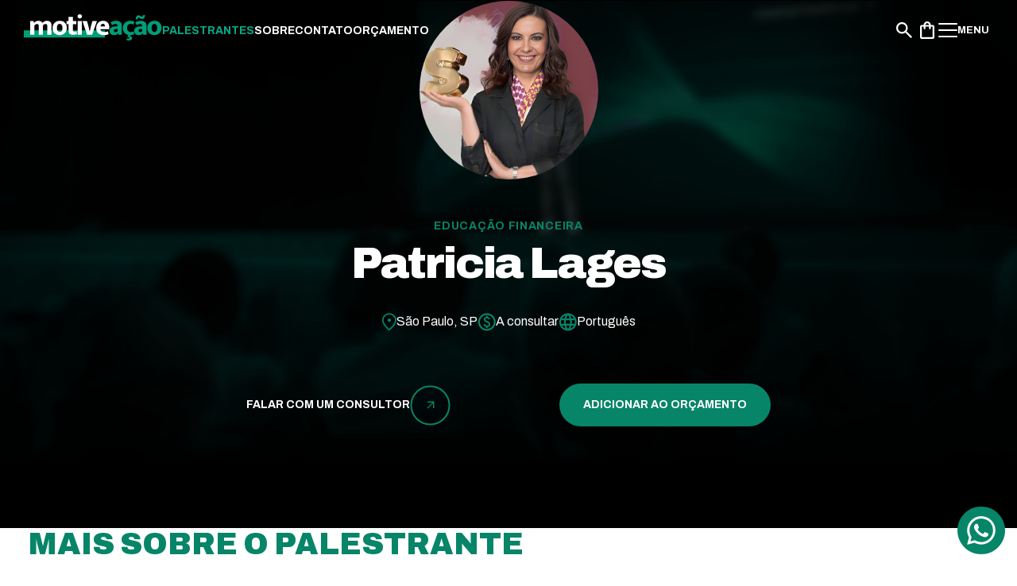

--- FILE ---
content_type: text/html; charset=UTF-8
request_url: https://www.motiveacaopalestras.com.br/palestrantes/patricia-lages/
body_size: 27369
content:
    <!DOCTYPE html>
    <html lang="pt-br">

    <head>
        <meta charset="UTF-8" />
        <meta http-equiv="X-UA-Compatible" content="IE=edge" />
        <meta name="viewport" content="width=device-width, initial-scale=1.0" />
        <meta name="description" content="Somos a Motiveação Palestras, uma das maiores agências de palestrantes do Brasil e possuímos em nosso site mais de 5 mil palestrantes para seus eventos corporativos" />
        <meta name="keywords" content="Palestra Patricia Lages, Motiveação Palestras, Palestrantes, Treinamentos, Workshop, Mestre de Cerimônias, Media Trainer, Standup, aqui você encontra os principais palestrantes do Brasil" />
        <title>Patricia Lages - Palestrantes - Motiveação Palestras</title>
        <link rel="icon" href="https://www.motiveacaopalestras.com.br/assets/images/layout/favicon-fundo-claro.png" media="(prefers-color-scheme: no-preference)" type="image/png">
        <link rel="icon" href="https://www.motiveacaopalestras.com.br/assets/images/layout/favicon-fundo-claro.png" media="(prefers-color-scheme: light)" type="image/png">
        <link rel="icon" href="https://www.motiveacaopalestras.com.br/assets/images/layout/favicon-fundo-escuro.png" media="(prefers-color-scheme: dark)" type="image/png">
        <link rel="preconnect" href="https://fonts.googleapis.com" />
        <link rel="preconnect" href="https://fonts.gstatic.com" crossorigin />
        <link href="https://fonts.googleapis.com/css2?family=Archivo:wght@300;400;500;600;700;800;900&display=swap" rel="stylesheet" />
        <link href="https://fonts.googleapis.com/css2?family=Poppins:wght@700&display=swap" rel="stylesheet" />
        <link rel="stylesheet" href="https://cdnjs.cloudflare.com/ajax/libs/fancybox/3.5.7/jquery.fancybox.min.css" />
        <link rel="stylesheet" href="https://www.motiveacaopalestras.com.br/assets/site/bundles/bundle.min.css?cached=1768644143" />
        <script src="https://www.motiveacaopalestras.com.br/assets/site/bundles/bundle.min.js?cached=1768644143" defer></script>
        <script src="https://cdnjs.cloudflare.com/ajax/libs/fancybox/3.5.7/jquery.fancybox.min.js" defer></script>

                    <!-- Google Tag Manager -->
<script>(function(w,d,s,l,i){w[l]=w[l]||[];w[l].push({'gtm.start':
new Date().getTime(),event:'gtm.js'});var f=d.getElementsByTagName(s)[0],
j=d.createElement(s),dl=l!='dataLayer'?'&l='+l:'';j.async=true;j.src=
'https://www.googletagmanager.com/gtm.js?id='+i+dl;f.parentNode.insertBefore(j,f);
})(window,document,'script','dataLayer','GTM-NFRD9T9');</script>
<!-- End Google Tag Manager -->            </head>

    <body>
                    <!-- Google Tag Manager (noscript) -->
<noscript><iframe src="https://www.googletagmanager.com/ns.html?id=GTM-NFRD9T9"
height="0" width="0" style="display:none;visibility:hidden"></iframe></noscript>
<!-- End Google Tag Manager (noscript) -->        
        <header id="site-header">
            <a href="https://www.motiveacaopalestras.com.br/" title="Motiveação" class="logo">
                <svg xmlns="http://www.w3.org/2000/svg" width="174" height="33" viewBox="0 0 174 33" fill="none">
                    <path d="M102.004 20.2217H0V29.1891H102.004V20.2217Z" fill="#009E78" />
                    <path d="M13.3419 25.8261H8.03326V8.60869H12.1582L12.768 10.7609C13.5333 9.97174 14.3703 9.34996 15.2789 8.89565C16.1876 8.44134 17.204 8.21413 18.3278 8.21413C20.7909 8.21413 22.4768 9.08699 23.3854 10.8326C24.1507 10.0435 25.0115 9.40982 25.968 8.93152C26.9485 8.45322 27.9887 8.21413 29.0887 8.21413C30.93 8.21413 32.3528 8.7163 33.3572 9.72065C34.3615 10.7011 34.8637 12.1478 34.8637 14.0609V25.8261H29.555V14.5989C29.555 13.8815 29.3638 13.3076 28.9811 12.8772C28.5985 12.4467 28.0843 12.2315 27.4387 12.2315C26.8648 12.2315 26.267 12.375 25.6452 12.662C25.0235 12.9489 24.5094 13.3674 24.1028 13.9174V25.8261H18.7941V14.5989C18.7941 13.8815 18.6029 13.3076 18.2202 12.8772C17.8376 12.4467 17.3235 12.2315 16.6778 12.2315C16.1039 12.2315 15.5061 12.3989 14.8843 12.7337C14.2627 13.0685 13.7485 13.5108 13.3419 14.0609V25.8261ZM54.0991 17.1098C54.0991 18.5207 53.8599 19.788 53.3817 20.912C52.9272 22.0359 52.2936 22.9924 51.4806 23.7815C50.6675 24.5706 49.711 25.1804 48.611 25.6109C47.511 26.0174 46.3273 26.2207 45.0599 26.2207C43.7925 26.2207 42.6088 26.0293 41.5088 25.6467C40.4328 25.2402 39.5002 24.6663 38.711 23.925C37.9219 23.1837 37.3001 22.275 36.8458 21.1989C36.3914 20.0989 36.1643 18.8554 36.1643 17.4685C36.1643 16.0098 36.3914 14.7065 36.8458 13.5587C37.324 12.4109 37.9696 11.4424 38.7828 10.6533C39.5958 9.86413 40.5523 9.26634 41.6523 8.85978C42.7523 8.42935 43.936 8.21413 45.2034 8.21413C46.4707 8.21413 47.6425 8.40547 48.7186 8.78804C49.8186 9.17061 50.7632 9.74453 51.5523 10.5098C52.3415 11.251 52.9631 12.1718 53.4175 13.2717C53.8719 14.3717 54.0991 15.6511 54.0991 17.1098ZM48.6469 17.2891C48.6469 16.3565 48.5512 15.5674 48.3599 14.9217C48.1686 14.2522 47.9055 13.7142 47.5708 13.3076C47.236 12.8772 46.8534 12.5663 46.423 12.375C45.9925 12.1837 45.5501 12.088 45.0958 12.088C44.6414 12.088 44.1991 12.1718 43.7686 12.3391C43.3621 12.5065 42.9914 12.7934 42.6567 13.2C42.3457 13.6066 42.0946 14.1446 41.9034 14.8141C41.7121 15.4598 41.6165 16.2848 41.6165 17.2891C41.6165 19.0347 41.9752 20.3142 42.6925 21.1272C43.4099 21.9402 44.2349 22.3467 45.1675 22.3467C45.6219 22.3467 46.0523 22.263 46.4589 22.0957C46.8893 21.9043 47.2599 21.6174 47.5708 21.2348C47.9055 20.8282 48.1686 20.3022 48.3599 19.6565C48.5512 19.0109 48.6469 18.2217 48.6469 17.2891ZM66.0582 12.4109H61.6462V19.6924C61.6462 20.4815 61.8136 21.0316 62.1484 21.3424C62.5071 21.6532 62.9973 21.8087 63.6191 21.8087C64.0973 21.8087 64.5756 21.7608 65.0539 21.6652C65.532 21.5696 65.9027 21.438 66.1658 21.2707L66.9549 24.8935C66.5484 25.1087 65.9266 25.3239 65.0897 25.5391C64.2766 25.7305 63.4039 25.8261 62.4712 25.8261C60.2473 25.8261 58.6691 25.3956 57.7365 24.5348C56.8277 23.6739 56.3734 22.3706 56.3734 20.625V12.4109H53.6832V8.60869H56.3734V3.37174H61.6462V8.60869H66.0582V12.4109ZM67.7331 25.8261V8.60869H73.0418V25.8261H67.7331ZM70.3874 5.23696C69.4788 5.23696 68.7853 4.98587 68.307 4.48369C67.8288 3.95764 67.5896 3.33587 67.5896 2.61848C67.5896 1.90109 67.8288 1.2913 68.307 0.78913C68.8092 0.26308 69.5027 0 70.3874 0C71.2723 0 71.9538 0.251087 72.432 0.753261C72.9342 1.25543 73.1853 1.87721 73.1853 2.61848C73.1853 3.35974 72.9462 3.98152 72.4679 4.48369C71.9897 4.98587 71.2962 5.23696 70.3874 5.23696ZM86.3183 8.60869H91.9499L85.9238 25.8261H79.6107L73.8716 8.60869H79.539L81.6194 16.1413L82.8031 22.1315H82.9466L84.1303 16.1413L86.3183 8.60869ZM107.543 18.7598H96.4235V18.9033C96.4235 20.0989 96.8898 20.9717 97.8224 21.5217C98.755 22.0718 99.9267 22.3467 101.338 22.3467C102.318 22.3467 103.179 22.2511 103.92 22.0598C104.661 21.8684 105.283 21.6413 105.785 21.3783L106.754 25.037C106.108 25.3478 105.283 25.6229 104.279 25.862C103.298 26.101 102.091 26.2207 100.656 26.2207C99.3648 26.2207 98.1332 26.0533 96.9615 25.7185C95.8137 25.3598 94.7973 24.8217 93.9126 24.1043C93.0517 23.387 92.3582 22.4782 91.8322 21.3783C91.33 20.2783 91.0789 18.963 91.0789 17.4326C91.0789 16.0696 91.2821 14.8261 91.6887 13.7022C92.1191 12.5543 92.7169 11.5739 93.4822 10.7609C94.2473 9.94786 95.156 9.32609 96.2083 8.89565C97.2843 8.44134 98.468 8.21413 99.7593 8.21413C102.127 8.21413 104.016 8.93152 105.427 10.3663C106.838 11.8011 107.543 13.8457 107.543 16.5V18.7598ZM102.127 15.137C102.127 14.7304 102.079 14.3358 101.983 13.9533C101.888 13.5707 101.732 13.2359 101.517 12.9489C101.326 12.6381 101.063 12.3989 100.728 12.2315C100.417 12.0402 100.034 11.9446 99.58 11.9446C98.743 11.9446 98.0495 12.2435 97.4996 12.8413C96.9495 13.4152 96.6267 14.2043 96.5311 15.2087L102.127 15.137Z" fill="white" />
                    <path d="M109.172 10.1153C110.152 9.54139 111.252 9.08708 112.472 8.75226C113.715 8.39356 114.983 8.21422 116.275 8.21422C118.402 8.21422 120.113 8.72838 121.404 9.75661C122.695 10.7848 123.341 12.4229 123.341 14.6707V25.8262H119.288L118.821 24.1044H118.678C118.199 24.7262 117.53 25.2403 116.669 25.6468C115.832 26.0294 114.84 26.2207 113.692 26.2207C112.711 26.2207 111.85 26.0773 111.109 25.7903C110.391 25.5033 109.794 25.1208 109.315 24.6425C108.837 24.1642 108.467 23.6023 108.203 22.9566C107.964 22.2871 107.845 21.5816 107.845 20.8403C107.845 19.836 108.06 18.9751 108.49 18.2577C108.945 17.5403 109.543 16.9544 110.284 16.5001C111.049 16.0458 111.934 15.711 112.939 15.4957C113.967 15.2805 115.055 15.1729 116.203 15.1729H117.996V14.2403C117.996 13.5946 117.769 13.1045 117.315 12.7696C116.86 12.411 116.214 12.2316 115.378 12.2316C114.66 12.2316 113.954 12.3392 113.261 12.5544C112.568 12.7696 111.802 13.1164 110.965 13.5946L109.172 10.1153ZM118.032 18.4012L116.848 18.437C116.178 18.4609 115.617 18.5327 115.163 18.6523C114.707 18.7719 114.338 18.9272 114.051 19.1186C113.787 19.2859 113.596 19.5011 113.477 19.7642C113.357 20.0033 113.297 20.2544 113.297 20.5175C113.297 21.2587 113.513 21.7729 113.943 22.0599C114.397 22.3229 114.911 22.4544 115.485 22.4544C116.059 22.4544 116.573 22.2871 117.028 21.9523C117.505 21.6174 117.84 21.2469 118.032 20.8403V18.4012ZM134.737 22.3468C135.502 22.3468 136.172 22.2512 136.746 22.0599C137.343 21.8446 137.797 21.6533 138.109 21.486L139.077 25.0729C138.694 25.312 138.061 25.5512 137.176 25.7903C136.291 26.0294 135.311 26.1729 134.235 26.2207L133.625 27.512C134.414 27.5838 135.06 27.8469 135.562 28.3012C136.088 28.7555 136.351 29.3294 136.351 30.0229C136.351 31.0273 135.944 31.7685 135.132 32.2468C134.343 32.749 133.338 33.0001 132.119 33.0001C131.497 33.0001 130.923 32.9403 130.397 32.8207C129.87 32.7011 129.44 32.5816 129.106 32.462L129.751 30.3457C130.062 30.4653 130.349 30.549 130.612 30.5968C130.875 30.6447 131.174 30.6686 131.509 30.6686C131.939 30.6686 132.286 30.5968 132.549 30.4533C132.812 30.3099 132.944 30.0708 132.944 29.736C132.944 29.3773 132.752 29.1023 132.37 28.911C132.011 28.7196 131.353 28.624 130.397 28.624L131.509 25.9696C130.48 25.7783 129.536 25.4555 128.675 25.0012C127.838 24.5229 127.108 23.9251 126.487 23.2077C125.889 22.4664 125.411 21.6056 125.052 20.6251C124.717 19.6207 124.55 18.5088 124.55 17.2892C124.55 15.95 124.777 14.7305 125.232 13.6305C125.686 12.5066 126.331 11.5501 127.169 10.761C128.005 9.94795 128.998 9.32617 130.146 8.89574C131.294 8.44143 132.573 8.21422 133.984 8.21422C134.725 8.21422 135.526 8.29795 136.387 8.4653C137.272 8.63266 138.168 8.95548 139.077 9.43378L137.966 13.0566C137.487 12.7696 136.949 12.5306 136.351 12.3392C135.777 12.1479 135.191 12.0523 134.594 12.0523C133.206 12.0523 132.083 12.4827 131.222 13.3436C130.361 14.1806 129.931 15.4479 129.931 17.1457C129.931 18.1022 130.074 18.9153 130.361 19.5849C130.648 20.2305 131.018 20.7686 131.473 21.199C131.927 21.6056 132.442 21.9044 133.016 22.0957C133.589 22.2631 134.163 22.3468 134.737 22.3468ZM140.22 10.1153C141.201 9.54139 142.3 9.08708 143.52 8.75226C144.764 8.39356 146.031 8.21422 147.322 8.21422C149.451 8.21422 151.16 8.72838 152.451 9.75661C153.743 10.7848 154.388 12.4229 154.388 14.6707V25.8262H150.335L149.869 24.1044H149.725C149.248 24.7262 148.577 25.2403 147.716 25.6468C146.88 26.0294 145.887 26.2207 144.739 26.2207C143.76 26.2207 142.899 26.0773 142.157 25.7903C141.439 25.5033 140.842 25.1208 140.363 24.6425C139.886 24.1642 139.515 23.6023 139.251 22.9566C139.012 22.2871 138.893 21.5816 138.893 20.8403C138.893 19.836 139.108 18.9751 139.538 18.2577C139.993 17.5403 140.591 16.9544 141.332 16.5001C142.097 16.0458 142.982 15.711 143.986 15.4957C145.015 15.2805 146.102 15.1729 147.25 15.1729H149.044V14.2403C149.044 13.5946 148.817 13.1045 148.362 12.7696C147.908 12.411 147.262 12.2316 146.425 12.2316C145.708 12.2316 145.003 12.3392 144.309 12.5544C143.616 12.7696 142.851 13.1164 142.013 13.5946L140.22 10.1153ZM149.079 18.4012L147.896 18.437C147.227 18.4609 146.665 18.5327 146.21 18.6523C145.756 18.7719 145.385 18.9272 145.098 19.1186C144.836 19.2859 144.644 19.5011 144.524 19.7642C144.405 20.0033 144.345 20.2544 144.345 20.5175C144.345 21.2587 144.56 21.7729 144.99 22.0599C145.445 22.3229 145.959 22.4544 146.533 22.4544C147.107 22.4544 147.621 22.2871 148.075 21.9523C148.554 21.6174 148.889 21.2469 149.079 20.8403V18.4012ZM140.829 6.24139C140.829 4.63925 141.129 3.41969 141.726 2.58269C142.348 1.72182 143.186 1.29139 144.237 1.29139C144.692 1.29139 145.134 1.387 145.564 1.57835C146.019 1.7457 146.437 1.93704 146.82 2.15226C147.203 2.3436 147.549 2.53483 147.86 2.72617C148.195 2.89353 148.494 2.97726 148.757 2.97726C149.235 2.97726 149.535 2.78592 149.653 2.40335C149.797 1.99679 149.881 1.55447 149.904 1.07617H152.415C152.44 2.75005 152.153 3.98161 151.554 4.77074C150.957 5.55987 150.12 5.95443 149.044 5.95443C148.47 5.95443 147.956 5.8707 147.501 5.70335C147.047 5.53599 146.629 5.34465 146.246 5.12943C145.887 4.91421 145.553 4.72287 145.241 4.55552C144.954 4.38817 144.68 4.30443 144.416 4.30443C144.034 4.30443 143.76 4.48378 143.591 4.84248C143.448 5.20117 143.365 5.66748 143.34 6.24139H140.829ZM173.317 17.1099C173.317 18.5208 173.078 19.7881 172.6 20.912C172.146 22.036 171.513 22.9925 170.699 23.7816C169.886 24.5707 168.93 25.1805 167.829 25.611C166.73 26.0175 165.546 26.2207 164.278 26.2207C163.011 26.2207 161.828 26.0294 160.727 25.6468C159.651 25.2403 158.718 24.6664 157.929 23.9251C157.14 23.1838 156.519 22.2751 156.064 21.199C155.61 20.099 155.382 18.8555 155.382 17.4686C155.382 16.0099 155.61 14.7066 156.064 13.5588C156.543 12.411 157.188 11.4425 158.001 10.6533C158.815 9.86422 159.771 9.26643 160.87 8.85987C161.971 8.42943 163.155 8.21422 164.422 8.21422C165.689 8.21422 166.861 8.40556 167.937 8.78813C169.038 9.1707 169.981 9.74461 170.77 10.5099C171.56 11.2511 172.182 12.1719 172.636 13.2718C173.091 14.3718 173.317 15.6512 173.317 17.1099ZM167.865 17.2892C167.865 16.3566 167.77 15.5675 167.578 14.9218C167.388 14.2523 167.124 13.7143 166.789 13.3077C166.455 12.8773 166.072 12.5664 165.641 12.3751C165.211 12.1837 164.769 12.0881 164.314 12.0881C163.86 12.0881 163.417 12.1719 162.987 12.3392C162.581 12.5066 162.21 12.7935 161.875 13.2001C161.564 13.6066 161.313 14.1447 161.122 14.8142C160.931 15.4599 160.835 16.2849 160.835 17.2892C160.835 19.0348 161.193 20.3143 161.911 21.1273C162.628 21.9403 163.453 22.3468 164.386 22.3468C164.841 22.3468 165.271 22.2631 165.677 22.0957C166.107 21.9044 166.478 21.6174 166.789 21.2349C167.124 20.8283 167.388 20.3023 167.578 19.6566C167.77 19.011 167.865 18.2218 167.865 17.2892Z" fill="#009E78" />
                </svg>
            </a>
            <nav class="site-menu">
            <a href="https://www.motiveacaopalestras.com.br/palestrantes" title="Palestrantes" class="active">
            Palestrantes        </a>
            <a href="https://www.motiveacaopalestras.com.br/sobre-nos" title="Sobre" >
            Sobre        </a>
            <a href="https://www.motiveacaopalestras.com.br/contato" title="Contato" >
            Contato        </a>
            <a href="https://www.motiveacaopalestras.com.br/solicitar-orcamento" title="Orçamento" >
            Orçamento        </a>
    </nav>
                <button class="btn-busca">
        <svg xmlns="http://www.w3.org/2000/svg" width="20" height="20" viewBox="0 0 20 20" fill="none">
            <path d="M18.4444 20L11.4444 13C10.8889 13.4444 10.25 13.7963 9.52778 14.0556C8.80556 14.3148 8.03704 14.4444 7.22222 14.4444C5.2037 14.4444 3.49537 13.7454 2.09722 12.3472C0.699074 10.9491 0 9.24074 0 7.22222C0 5.2037 0.699074 3.49537 2.09722 2.09722C3.49537 0.699074 5.2037 0 7.22222 0C9.24074 0 10.9491 0.699074 12.3472 2.09722C13.7454 3.49537 14.4444 5.2037 14.4444 7.22222C14.4444 8.03704 14.3148 8.80556 14.0556 9.52778C13.7963 10.25 13.4444 10.8889 13 11.4444L20 18.4444L18.4444 20ZM7.22222 12.2222C8.61111 12.2222 9.79167 11.7361 10.7639 10.7639C11.7361 9.79167 12.2222 8.61111 12.2222 7.22222C12.2222 5.83333 11.7361 4.65278 10.7639 3.68056C9.79167 2.70833 8.61111 2.22222 7.22222 2.22222C5.83333 2.22222 4.65278 2.70833 3.68056 3.68056C2.70833 4.65278 2.22222 5.83333 2.22222 7.22222C2.22222 8.61111 2.70833 9.79167 3.68056 10.7639C4.65278 11.7361 5.83333 12.2222 7.22222 12.2222Z" fill="white" />
        </svg>
    </button>
    <div class="busca-geral-component">
        <form action="https://www.motiveacaopalestras.com.br/palestrantes" method="get">
            <input type="text" name="termo" id="termo_busca_geral" placeholder="Busque por palestrante ou tema de interesse" />
        </form>
    </div>
                <button class="btn-orcamento">
        <svg xmlns="http://www.w3.org/2000/svg" width="18" height="22" viewBox="0 0 18 22" fill="none">
            <path d="M2.25 22C1.63125 22 1.10156 21.7846 0.660938 21.3538C0.220313 20.9229 0 20.405 0 19.8V6.6C0 5.995 0.220313 5.47708 0.660938 5.04625C1.10156 4.61542 1.63125 4.4 2.25 4.4H4.5C4.5 3.19 4.94063 2.15417 5.82188 1.2925C6.70313 0.430833 7.7625 0 9 0C10.2375 0 11.2969 0.430833 12.1781 1.2925C13.0594 2.15417 13.5 3.19 13.5 4.4H15.75C16.3687 4.4 16.8984 4.61542 17.3391 5.04625C17.7797 5.47708 18 5.995 18 6.6V19.8C18 20.405 17.7797 20.9229 17.3391 21.3538C16.8984 21.7846 16.3687 22 15.75 22H2.25ZM2.25 19.8H15.75V6.6H13.5V8.8C13.5 9.11167 13.3922 9.37292 13.1766 9.58375C12.9609 9.79458 12.6938 9.9 12.375 9.9C12.0562 9.9 11.7891 9.79458 11.5734 9.58375C11.3578 9.37292 11.25 9.11167 11.25 8.8V6.6H6.75V8.8C6.75 9.11167 6.64219 9.37292 6.42656 9.58375C6.21094 9.79458 5.94375 9.9 5.625 9.9C5.30625 9.9 5.03906 9.79458 4.82344 9.58375C4.60781 9.37292 4.5 9.11167 4.5 8.8V6.6H2.25V19.8ZM6.75 4.4H11.25C11.25 3.795 11.0297 3.27708 10.5891 2.84625C10.1484 2.41542 9.61875 2.2 9 2.2C8.38125 2.2 7.85156 2.41542 7.41094 2.84625C6.97031 3.27708 6.75 3.795 6.75 4.4Z" fill="white" />
        </svg>
    </button>
    <div class="cesta-orcamento">
        <div class="header-cesta">
            <h5>Solicitação de orçamento</h5>
            <button class="btn-close">
                <svg xmlns="http://www.w3.org/2000/svg" width="26" height="26" viewBox="0 0 26 26" fill="none">
                    <path d="M8.07367 19.3684L13 14.4421L17.9263 19.3684L19.3684 17.9263L14.4421 13L19.3684 8.07367L17.9263 6.63159L13 11.5579L8.07367 6.63159L6.63159 8.07367L11.5579 13L6.63159 17.9263L8.07367 19.3684ZM13.0023 26C11.2043 26 9.51422 25.6588 7.93214 24.9764C6.35004 24.294 4.97384 23.368 3.80354 22.1982C2.63321 21.0284 1.70671 19.6528 1.02403 18.0714C0.341342 16.49 0 14.8003 0 13.0023C0 11.2043 0.341194 9.51422 1.02358 7.93214C1.70597 6.35004 2.63205 4.97384 3.80183 3.80354C4.97162 2.63322 6.34722 1.70671 7.92862 1.02403C9.50999 0.341344 11.1997 0 12.9977 0C14.7957 0 16.4858 0.341195 18.0679 1.02358C19.65 1.70597 21.0262 2.63205 22.1965 3.80183C23.3668 4.97162 24.2933 6.34722 24.976 7.92862C25.6587 9.50999 26 11.1997 26 12.9977C26 14.7957 25.6588 16.4858 24.9764 18.0679C24.294 19.65 23.368 21.0262 22.1982 22.1965C21.0284 23.3668 19.6528 24.2933 18.0714 24.976C16.49 25.6587 14.8003 26 13.0023 26ZM13 23.9474C16.0561 23.9474 18.6448 22.8869 20.7658 20.7658C22.8869 18.6448 23.9474 16.0561 23.9474 13C23.9474 9.94385 22.8869 7.35525 20.7658 5.23419C18.6448 3.11313 16.0561 2.0526 13 2.0526C9.94385 2.0526 7.35525 3.11313 5.23419 5.23419C3.11313 7.35525 2.0526 9.94385 2.0526 13C2.0526 16.0561 3.11313 18.6448 5.23419 20.7658C7.35525 22.8869 9.94385 23.9474 13 23.9474Z" fill="#4F4F4F" />
                </svg>
            </button>
        </div>
        <div class="palestrantes-selecionados">
                            <div class="sem-palestrantes">
                    <div class="msg-warning">
                        Não há palestrantes selecionados até o momento.
                    </div>
                </div>
                    </div>
        <div class="footer-cesta">
            <a href="https://www.motiveacaopalestras.com.br/solicitar-orcamento" class="btn-prosseguir btn-site">
                Prosseguir com orçamento
            </a>
            <button class="btn-mais-palestrantes btn-transparent">
                Selecionar mais palestrantes
            </button>
        </div>
    </div>
                <button class="btn-mega-menu">
        <svg xmlns="http://www.w3.org/2000/svg" width="24" height="18" viewBox="0 0 24 18" fill="none">
            <rect width="24" height="2" rx="1" fill="white" />
            <rect y="8.00098" width="24" height="2" rx="1" fill="white" />
            <rect y="16.0024" width="24" height="2" rx="1" fill="white" />
        </svg>
        <span>Menu</span>
    </button>
    <nav class="mega-menu">
        <button class="btn-close">
            <svg xmlns="http://www.w3.org/2000/svg" width="19" height="20" viewBox="0 0 19 20" fill="none">
                <rect x="1.60547" y="1" width="24" height="2" rx="1" transform="rotate(45 1.60547 1)" fill="white" />
                <rect y="17.7788" width="24" height="2" rx="1" transform="rotate(-45 0 17.7788)" fill="white" />
            </svg>
            <span>Fechar</span>
        </button>
        <div class="column-menu">
                            <a href="https://www.motiveacaopalestras.com.br/" title="Home" >
                    Home                </a>
                            <a href="https://www.motiveacaopalestras.com.br/palestrantes" title="Palestrantes" class="active">
                    Palestrantes                </a>
                            <a href="https://www.motiveacaopalestras.com.br/sobre-nos" title="Sobre" >
                    Sobre                </a>
                            <a href="https://www.motiveacaopalestras.com.br/contato" title="Contato" >
                    Contato                </a>
                            <a href="https://www.motiveacaopalestras.com.br/solicitar-orcamento" title="Orçamento" >
                    Orçamento                </a>
                            <a href="https://www.motiveacaopalestras.com.br/blog" title="Blog" >
                    Blog                </a>
                    </div>
        <div class="column-links">
            <h5>Precisa de ajuda para escolher um palestrante?</h5>
            <a href="https://www.motiveacaopalestras.com.br/contato" class="btn-transparent">
                Falar com um consultor
            </a>

            <div class="links-contato">
                                <a href="/cdn-cgi/l/email-protection#24474b4a5045504b64494b504d52414547454b5445484157505645570a474b490a4656">
                    <svg xmlns="http://www.w3.org/2000/svg" width="29" height="22" viewBox="0 0 29 22" fill="none">
                        <path d="M2.75913 22C1.98813 22 1.33553 21.7433 0.801318 21.23C0.267106 20.7167 0 20.0896 0 19.3487V2.6513C0 1.91044 0.267106 1.28334 0.801318 0.770003C1.33553 0.256668 1.98813 0 2.75913 0H26.2409C27.0119 0 27.6645 0.256668 28.1987 0.770003C28.7329 1.28334 29 1.91044 29 2.6513V19.3487C29 20.0896 28.7329 20.7167 28.1987 21.23C27.6645 21.7433 27.0119 22 26.2409 22H2.75913ZM14.5 11.8179L2.28944 4.31531V19.3487C2.28944 19.4803 2.33348 19.5885 2.42154 19.6731C2.50961 19.7577 2.62214 19.8 2.75913 19.8H26.2409C26.3779 19.8 26.4904 19.7577 26.5785 19.6731C26.6665 19.5885 26.7106 19.4803 26.7106 19.3487V4.31531L14.5 11.8179ZM14.5 9.53333L26.4757 2.19997H2.52427L14.5 9.53333ZM2.28944 4.31531V2.19997V19.3487C2.28944 19.4803 2.33348 19.5885 2.42154 19.6731C2.50961 19.7577 2.62214 19.8 2.75913 19.8H2.28944V4.31531Z" fill="#078568" />
                    </svg>
                    <span class="__cf_email__" data-cfemail="f695999882978299b69b99829f80939795979986979a938582849785d895999bd89484">[email&#160;protected]</span>                </a>
                
                
                    <nav class="social-links ">
                
        <div class="links">
                            <a href="https://www.linkedin.com/company/motivea%C3%A7%C3%A3o-palestras" title="LinkedIn" target="_blank">
                    <svg xmlns="http://www.w3.org/2000/svg" width="26" height="26" viewBox="0 0 26 26" fill="none">
                        <path d="M0 7.87793H5.63729V25.2089H0V7.87793ZM20.9925 8.08117C20.9326 8.06227 20.8759 8.04179 20.8129 8.02445C20.7372 8.00733 20.661 7.99262 20.5844 7.98034C20.2516 7.91228 19.9127 7.87797 19.573 7.87793C16.2864 7.87793 14.2019 10.268 13.515 11.1913V7.87793H7.87771V25.2089H13.515V15.7556C13.515 15.7556 17.7753 9.82215 19.573 14.1801V25.2089H25.2087V13.5136C25.2063 12.2692 24.7911 11.0607 24.0281 10.0776C23.2651 9.09444 22.1975 8.39229 20.9925 8.08117Z" fill="#078568" />
                        <path d="M2.7572 5.51439C4.27996 5.51439 5.51439 4.27996 5.51439 2.7572C5.51439 1.23444 4.27996 0 2.7572 0C1.23444 0 0 1.23444 0 2.7572C0 4.27996 1.23444 5.51439 2.7572 5.51439Z" fill="#078568" />
                    </svg>
                </a>
            
                            <a href="https://www.instagram.com/motiveacao.palestras/" title="Instagram" target="_blank">
                    <svg xmlns="http://www.w3.org/2000/svg" width="27" height="27" viewBox="0 0 27 27" fill="none">
                        <path d="M20.7434 5.42012C20.4337 5.42012 20.1309 5.51196 19.8734 5.68404C19.6159 5.85611 19.4152 6.10069 19.2966 6.38684C19.1781 6.67299 19.1471 6.98786 19.2075 7.29164C19.268 7.59542 19.4171 7.87445 19.6361 8.09346C19.8551 8.31247 20.1342 8.46162 20.4379 8.52205C20.7417 8.58247 21.0566 8.55146 21.3427 8.43293C21.6289 8.3144 21.8735 8.11368 22.0455 7.85616C22.2176 7.59863 22.3095 7.29585 22.3095 6.98613C22.3095 6.57079 22.1445 6.17247 21.8508 5.87879C21.5571 5.58511 21.1588 5.42012 20.7434 5.42012ZM26.7465 8.57824C26.7211 7.49547 26.5183 6.42419 26.1462 5.40707C25.8144 4.5368 25.2979 3.74876 24.6324 3.0972C23.9862 2.42829 23.1963 1.91509 22.3225 1.59644C21.3081 1.21298 20.2356 1.00554 19.1513 0.983086C17.768 0.904785 17.3243 0.904785 13.7747 0.904785C10.2251 0.904785 9.78137 0.904785 8.39806 0.983086C7.3138 1.00554 6.24133 1.21298 5.22689 1.59644C4.35472 1.91832 3.56553 2.43107 2.91702 3.0972C2.24811 3.74341 1.73492 4.53328 1.41626 5.40707C1.0328 6.42151 0.825369 7.49397 0.80291 8.57824C0.724609 9.96155 0.724609 10.4052 0.724609 13.9549C0.724609 17.5045 0.724609 17.9482 0.80291 19.3315C0.825369 20.4158 1.0328 21.4882 1.41626 22.5027C1.73492 23.3765 2.24811 24.1663 2.91702 24.8125C3.56553 25.4787 4.35472 25.9914 5.22689 26.3133C6.24133 26.6968 7.3138 26.9042 8.39806 26.9267C9.78137 27.005 10.2251 27.005 13.7747 27.005C17.3243 27.005 17.768 27.005 19.1513 26.9267C20.2356 26.9042 21.3081 26.6968 22.3225 26.3133C23.1963 25.9947 23.9862 25.4815 24.6324 24.8125C25.3009 24.1634 25.8178 23.3747 26.1462 22.5027C26.5183 21.4856 26.7211 20.4143 26.7465 19.3315C26.7465 17.9482 26.8248 17.5045 26.8248 13.9549C26.8248 10.4052 26.8248 9.96155 26.7465 8.57824ZM24.3975 19.1749C24.388 20.0033 24.2379 20.8241 23.9538 21.6022C23.7454 22.1702 23.4107 22.6833 22.975 23.103C22.5517 23.5343 22.0396 23.8683 21.4743 24.0817C20.6961 24.3659 19.8753 24.5159 19.0469 24.5254C17.7419 24.5907 17.2591 24.6037 13.8269 24.6037C10.3947 24.6037 9.91187 24.6037 8.60686 24.5254C7.74672 24.5416 6.89025 24.4091 6.07515 24.1339C5.53459 23.9096 5.04596 23.5764 4.63964 23.1552C4.20649 22.736 3.876 22.2224 3.67393 21.6544C3.35532 20.8651 3.1786 20.0257 3.15193 19.1749C3.15193 17.8699 3.07363 17.387 3.07363 13.9549C3.07363 10.5227 3.07363 10.0398 3.15193 8.73484C3.15778 7.88796 3.31238 7.0487 3.60868 6.25532C3.83842 5.70449 4.19106 5.21348 4.63964 4.81981C5.03612 4.37111 5.52611 4.01475 6.07515 3.7758C6.87062 3.48876 7.70901 3.33873 8.55466 3.3321C9.85967 3.3321 10.3425 3.2538 13.7747 3.2538C17.2069 3.2538 17.6897 3.2538 18.9947 3.3321C19.8231 3.3416 20.6439 3.49163 21.4221 3.7758C22.0151 3.9959 22.5473 4.35372 22.975 4.81981C23.4027 5.22068 23.7368 5.71078 23.9538 6.25532C24.2438 7.04999 24.3939 7.88891 24.3975 8.73484C24.4627 10.0398 24.4758 10.5227 24.4758 13.9549C24.4758 17.387 24.4627 17.8699 24.3975 19.1749ZM13.7747 7.26018C12.4512 7.26276 11.1581 7.65759 10.0589 8.39478C8.95967 9.13197 8.10362 10.1784 7.59892 11.402C7.09421 12.6255 6.9635 13.9711 7.22328 15.2689C7.48307 16.5667 8.12171 17.7584 9.0585 18.6933C9.99528 19.6283 11.1882 20.2646 12.4865 20.5219C13.7848 20.7791 15.1302 20.6458 16.3527 20.1387C17.5752 19.6316 18.62 18.7735 19.3551 17.6729C20.0901 16.5722 20.4824 15.2784 20.4824 13.9549C20.4842 13.0741 20.3118 12.2017 19.9751 11.3879C19.6385 10.574 19.1442 9.83471 18.5208 9.21254C17.8975 8.59036 17.1572 8.09757 16.3427 7.76251C15.5282 7.42745 14.6554 7.25674 13.7747 7.26018ZM13.7747 18.3006C12.9152 18.3006 12.075 18.0457 11.3604 17.5682C10.6457 17.0907 10.0887 16.412 9.75981 15.6179C9.4309 14.8238 9.34484 13.9501 9.51252 13.1071C9.6802 12.2641 10.0941 11.4898 10.7018 10.882C11.3096 10.2743 12.0839 9.86037 12.9269 9.6927C13.7699 9.52502 14.6436 9.61108 15.4377 9.93999C16.2318 10.2689 16.9105 10.8259 17.388 11.5405C17.8655 12.2552 18.1204 13.0954 18.1204 13.9549C18.1204 14.5256 18.008 15.0907 17.7896 15.6179C17.5712 16.1451 17.2511 16.6242 16.8476 17.0277C16.444 17.4313 15.965 17.7514 15.4377 17.9698C14.9105 18.1882 14.3454 18.3006 13.7747 18.3006Z" fill="#078568" />
                    </svg>
                </a>
            
                            <a href="https://facebook.com/motiveacaopalestras/" title="Facebook" target="_blank">
                    <svg xmlns="http://www.w3.org/2000/svg" width="13" height="26" viewBox="0 0 13 26" fill="none">
                        <path d="M10.4281 4.94H12.5458V1.07498C11.5205 0.959937 10.4902 0.903139 9.45929 0.904821C6.39529 0.904821 4.30006 2.92241 4.30006 6.61728V9.80166H0.841797V14.1285H4.30006V25.2131H8.44547V14.1285H11.8925L12.4106 9.80166H8.44547V7.04267C8.44547 5.76648 8.76088 4.94 10.4281 4.94Z" fill="#078568" />
                    </svg>
                </a>
            
                            <a href="https://www.youtube.com/channel/UCnb-6ZwXkILdMZ_OMPDRIUg" title="YouTube" target="_blank">
                    <svg xmlns="http://www.w3.org/2000/svg" width="33" height="25" viewBox="0 0 33 25" fill="none">
                        <path d="M16.8341 2.59891C20.9677 2.59891 24.348 2.66854 27.4752 2.80781H27.5638C29.0261 2.80781 30.2225 4.20045 30.2225 5.91594V5.98557L30.2288 6.0552C30.3744 8.20748 30.444 10.442 30.444 12.6956C30.4504 14.9492 30.3744 17.1837 30.2288 19.336L30.2225 19.4056V19.4753C30.2225 20.3488 29.925 21.1591 29.3742 21.7605C28.8805 22.3049 28.2348 22.6087 27.5638 22.6087H27.4625C24.1138 22.767 20.5752 22.8493 16.929 22.8493H16.258H16.2644H15.5744C11.9155 22.8493 8.37692 22.767 5.05356 22.615H4.95228C4.28127 22.615 3.64192 22.3112 3.14817 21.7668C2.60377 21.1654 2.29992 20.3552 2.29992 19.4816V19.4119L2.29359 19.3423C2.14166 17.1837 2.07203 14.9492 2.08469 12.7146V12.7019C2.07836 10.4674 2.14799 8.23913 2.29359 6.08053L2.29992 6.01089V5.94126C2.29992 4.21944 3.49 2.82047 4.95228 2.82047H5.0409C8.17435 2.67487 11.5547 2.61157 15.6883 2.61157H16.8341M16.8341 0.573242H15.6946C12.0484 0.573242 8.46554 0.623884 4.95861 0.782139C2.37588 0.782139 0.28058 3.08001 0.28058 5.9286C0.122325 8.19482 0.0526928 10.4484 0.059023 12.7083C0.0526928 14.9681 0.115995 17.2217 0.27425 19.4816C0.27425 22.3302 2.36955 24.647 4.95228 24.647C8.42123 24.8116 11.9598 24.8876 15.5744 24.8876H16.9417C20.5562 24.8876 24.0948 24.8116 27.5701 24.647C30.1592 24.647 32.2545 22.3302 32.2545 19.4816C32.4064 17.2217 32.476 14.9618 32.4697 12.7019C32.476 10.442 32.4064 8.18849 32.2545 5.92227C32.2545 3.07368 30.1592 0.788469 27.5701 0.788469C24.0632 0.623884 20.4866 0.573242 16.8341 0.573242Z" fill="#078568" />
                        <path d="M13.1621 18.9179V6.48535L22.3409 12.7016L13.1621 18.9179Z" fill="#078568" />
                    </svg>
                </a>
                    </div>
    </nav>
            </div>
        </div>
    </nav>
        </header>
        <main>

<script data-cfasync="false" src="/cdn-cgi/scripts/5c5dd728/cloudflare-static/email-decode.min.js"></script><script type="application/ld+json">
{
  "@context": "https://schema.org",
  "@type": "ProfilePage",
  "name": "Patricia Lages - Palestrante Motivacional",
  "url": "https://www.motiveacaopalestras.com.br/palestrantes/patricia-lages/",
  "description": "Somos a Motiveação Palestras, uma das maiores agências de palestrantes do Brasil e possuímos em nosso site mais de 5 mil palestrantes para seus eventos corporativos",
  "author": {
    "@type": "Organization",
    "name": "Motivação Palestras",
    "url": "https://www.motiveacaopalestras.com.br"
  },
  "mainEntity": {
    "@type": "Person",
    "name": "Patricia Lages",
    "jobTitle": "Palestrante Motivacional",
    "description": "Especialista de destaque em educação financeira e empreendedorismo feminino.
Patricia Lages é uma profissional de destaque no cenário brasileiro, com um histórico comprovado em tornar conceitos complexos de finanças pessoais e empreendedorismo acessíveis e aplicáveis. Jornalista e autora de cinco best-sellers, suas obras já ultrapassaram a marca de 1 milhão de exemplares vendidos, impactando pessoas de todas as classes sociais e promovendo mudanças significativas na gestão financeira e no empoderamento individual.  
Além de sua notável trajetória editorial, Patricia apresenta semanalmente o quadro JR Dinheiro no Jornal da Record, oferecendo insights financeiros práticos e traduzindo o \"economês\" para o dia a dia do público. Seu canal no YouTube, com conteúdos interativos e lives no Clube da Leitura, amplia ainda mais sua conexão com audiências digitais, abordando desde planejamento financeiro até estratégias de renda extra e organização pessoal.  
Com um estilo leve, bem-humorado e altamente interativo, Patricia transforma palestras em experiências únicas, onde conteúdos ricos são transmitidos de forma envolvente, combinando reflexões práticas e aplicação direta. Empresas que buscam palestrantes para capacitar e inspirar suas equipes encontram em Patricia Lages uma escolha certeira, capaz de aliar relevância do conteúdo com uma apresentação dinâmica e impactante.  
Seja discutindo responsabilidade financeira, gestão de recursos ou estratégias empreendedoras, Patricia posiciona cada indivíduo como protagonista de sua vida financeira e profissional, promovendo soluções práticas para desafios reais.
 
AT0125",
    "url": "https://www.motiveacaopalestras.com.br/palestrantes/patricia-lages/",
    "image": "https://www.motiveacaopalestras.com.br/assets/images/palestrantes/65605338a9a0cafab804532d86822664.png",
    "knowsAbout": [
            "Planejamento Financeiro e Finanças Corporativas",
          "Educação Financeira"
    ],
    "contactPoint": {
      "@type": "ContactPoint",
      "telephone": "+55",
      "email": "contato@motiveacaopalestras.com.br",
      "contactType": "Bookings",
      "areaServed": "BR",
      "availableLanguage": ["Português"]
    }
  },
  "publisher": {
    "@type": "Organization",
    "name": "Motivação Palestras",
    "logo": {
      "@type": "ImageObject",
      "url": "https://www.motiveacaopalestras.com.br/assets/images/layout/logo-motiveacao.svg"
    }
  },
  "datePublished": "2023-07-11-0319:07:02-03:00",
  "dateModified": "2025-01-03-0313:33:47-03:00"
}
</script>

<article class="page-palestrante">
        <header class="cabecalho-palestrante " >
        <div class="header-info">
            <img src="https://www.motiveacaopalestras.com.br/assets/images/palestrantes/65605338a9a0cafab804532d86822664.png" alt="Patricia Lages" />
            <span class="tema-principal">
                Educação Financeira            </span>
            <h1>
                Patricia Lages                            </h1>
            <div class="detalhes">
                <div class="icon-item">
                    <svg xmlns="http://www.w3.org/2000/svg" width="18" height="23" viewBox="0 0 18 23" fill="none">
                        <path d="M8.90677 11.3386C9.49379 11.3386 9.99564 11.1336 10.4123 10.7235C10.829 10.3135 11.0374 9.82049 11.0374 9.24463C11.0374 8.66877 10.8283 8.17646 10.4103 7.76769C9.9923 7.35893 9.48978 7.15455 8.90276 7.15455C8.31574 7.15455 7.81388 7.35959 7.3972 7.76966C6.98051 8.17974 6.77217 8.6727 6.77217 9.24856C6.77217 9.82442 6.98118 10.3167 7.3992 10.7255C7.81723 11.1343 8.31975 11.3386 8.90677 11.3386ZM8.90476 20.1899C11.2128 18.1631 12.979 16.2191 14.2034 14.3577C15.4278 12.4964 16.0399 10.8661 16.0399 9.46692C16.0399 7.35706 15.3567 5.62258 13.9901 4.26347C12.6236 2.90436 10.9285 2.2248 8.90476 2.2248C6.88105 2.2248 5.18593 2.90436 3.81939 4.26347C2.45285 5.62258 1.76959 7.35706 1.76959 9.46692C1.76959 10.8661 2.38176 12.4964 3.60612 14.3577C4.8305 16.2191 6.59671 18.1631 8.90476 20.1899ZM8.90476 22.5C5.93576 19.9762 3.70938 17.6274 2.22562 15.4538C0.741872 13.2801 0 11.2845 0 9.46692C0 6.79623 0.880649 4.63407 2.64195 2.98044C4.40322 1.32681 6.49083 0.5 8.90476 0.5C11.3187 0.5 13.4063 1.32681 15.1676 2.98044C16.9289 4.63407 17.8095 6.79623 17.8095 9.46692C17.8095 11.2845 17.0677 13.2801 15.5839 15.4538C14.1001 17.6274 11.8738 19.9762 8.90476 22.5Z" fill="#078568" />
                    </svg>
                    <span>São Paulo, SP</span>
                </div>

                <div class="icon-item">
                    <svg xmlns="http://www.w3.org/2000/svg" width="23" height="23" viewBox="0 0 23 23" fill="none">
                        <path d="M10.8196 19.2H12.7446V17.825C13.6612 17.66 14.4496 17.3025 15.1096 16.7525C15.7696 16.2025 16.0996 15.3867 16.0996 14.305C16.0996 13.535 15.8796 12.8292 15.4396 12.1875C14.9996 11.5458 14.1196 10.9867 12.7996 10.51C11.6996 10.1433 10.9387 9.8225 10.5171 9.5475C10.0954 9.2725 9.88457 8.89667 9.88457 8.42C9.88457 7.94333 10.0542 7.5675 10.3933 7.2925C10.7325 7.0175 11.2229 6.88 11.8646 6.88C12.4512 6.88 12.9096 7.02208 13.2396 7.30625C13.5696 7.59042 13.8079 7.94333 13.9546 8.365L15.7146 7.65C15.5129 7.00833 15.1417 6.44917 14.6008 5.9725C14.06 5.49583 13.4596 5.23 12.7996 5.175V3.8H10.8746V5.175C9.9579 5.37667 9.2429 5.78 8.72957 6.385C8.21624 6.99 7.95957 7.66833 7.95957 8.42C7.95957 9.28167 8.21165 9.97833 8.71582 10.51C9.21999 11.0417 10.0129 11.5 11.0946 11.885C12.2496 12.3067 13.0517 12.6825 13.5008 13.0125C13.95 13.3425 14.1746 13.7733 14.1746 14.305C14.1746 14.91 13.9592 15.3546 13.5283 15.6388C13.0975 15.9229 12.5796 16.065 11.9746 16.065C11.3696 16.065 10.8333 15.8771 10.3658 15.5013C9.89832 15.1254 9.55457 14.5617 9.33457 13.81L7.51957 14.525C7.77624 15.405 8.17499 16.1154 8.71582 16.6562C9.25665 17.1971 9.9579 17.5683 10.8196 17.77V19.2ZM11.8096 22.5C10.2879 22.5 8.8579 22.2113 7.51957 21.6338C6.18124 21.0562 5.01707 20.2725 4.02707 19.2825C3.03707 18.2925 2.25332 17.1283 1.67582 15.79C1.09832 14.4517 0.80957 13.0217 0.80957 11.5C0.80957 9.97833 1.09832 8.54833 1.67582 7.21C2.25332 5.87167 3.03707 4.7075 4.02707 3.7175C5.01707 2.7275 6.18124 1.94375 7.51957 1.36625C8.8579 0.78875 10.2879 0.5 11.8096 0.5C13.3312 0.5 14.7612 0.78875 16.0996 1.36625C17.4379 1.94375 18.6021 2.7275 19.5921 3.7175C20.5821 4.7075 21.3658 5.87167 21.9433 7.21C22.5208 8.54833 22.8096 9.97833 22.8096 11.5C22.8096 13.0217 22.5208 14.4517 21.9433 15.79C21.3658 17.1283 20.5821 18.2925 19.5921 19.2825C18.6021 20.2725 17.4379 21.0562 16.0996 21.6338C14.7612 22.2113 13.3312 22.5 11.8096 22.5ZM11.8096 20.3C14.2662 20.3 16.3471 19.4475 18.0521 17.7425C19.7571 16.0375 20.6096 13.9567 20.6096 11.5C20.6096 9.04333 19.7571 6.9625 18.0521 5.2575C16.3471 3.5525 14.2662 2.7 11.8096 2.7C9.3529 2.7 7.27207 3.5525 5.56707 5.2575C3.86207 6.9625 3.00957 9.04333 3.00957 11.5C3.00957 13.9567 3.86207 16.0375 5.56707 17.7425C7.27207 19.4475 9.3529 20.3 11.8096 20.3Z" fill="#078568" />
                    </svg>
                    <span>A consultar</span>
                </div>

                <div class="icon-item">
                    <svg xmlns="http://www.w3.org/2000/svg" width="23" height="23" viewBox="0 0 23 23" fill="none">
                        <path d="M11.8096 22.5C10.3062 22.5 8.8854 22.2113 7.54707 21.6338C6.20874 21.0562 5.03999 20.2679 4.04082 19.2688C3.04165 18.2696 2.25332 17.1008 1.67582 15.7625C1.09832 14.4242 0.80957 13.0033 0.80957 11.5C0.80957 9.97833 1.09832 8.55292 1.67582 7.22375C2.25332 5.89458 3.04165 4.73042 4.04082 3.73125C5.03999 2.73208 6.20874 1.94375 7.54707 1.36625C8.8854 0.78875 10.3062 0.5 11.8096 0.5C13.3312 0.5 14.7567 0.78875 16.0858 1.36625C17.415 1.94375 18.5792 2.73208 19.5783 3.73125C20.5775 4.73042 21.3658 5.89458 21.9433 7.22375C22.5208 8.55292 22.8096 9.97833 22.8096 11.5C22.8096 13.0033 22.5208 14.4242 21.9433 15.7625C21.3658 17.1008 20.5775 18.2696 19.5783 19.2688C18.5792 20.2679 17.415 21.0562 16.0858 21.6338C14.7567 22.2113 13.3312 22.5 11.8096 22.5ZM11.8096 20.245C12.2862 19.585 12.6987 18.8975 13.0471 18.1825C13.3954 17.4675 13.6796 16.7067 13.8996 15.9H9.71957C9.93957 16.7067 10.2237 17.4675 10.5721 18.1825C10.9204 18.8975 11.3329 19.585 11.8096 20.245ZM8.94957 19.805C8.61957 19.2 8.33082 18.5721 8.08332 17.9213C7.83582 17.2704 7.62957 16.5967 7.46457 15.9H4.21957C4.75124 16.8167 5.41582 17.6142 6.21332 18.2925C7.01082 18.9708 7.9229 19.475 8.94957 19.805ZM14.6696 19.805C15.6962 19.475 16.6083 18.9708 17.4058 18.2925C18.2033 17.6142 18.8679 16.8167 19.3996 15.9H16.1546C15.9896 16.5967 15.7833 17.2704 15.5358 17.9213C15.2883 18.5721 14.9996 19.2 14.6696 19.805ZM3.28457 13.7H7.02457C6.96957 13.3333 6.92832 12.9713 6.90082 12.6138C6.87332 12.2563 6.85957 11.885 6.85957 11.5C6.85957 11.115 6.87332 10.7438 6.90082 10.3863C6.92832 10.0288 6.96957 9.66667 7.02457 9.3H3.28457C3.1929 9.66667 3.12415 10.0288 3.07832 10.3863C3.03249 10.7438 3.00957 11.115 3.00957 11.5C3.00957 11.885 3.03249 12.2563 3.07832 12.6138C3.12415 12.9713 3.1929 13.3333 3.28457 13.7ZM9.22457 13.7H14.3946C14.4496 13.3333 14.4908 12.9713 14.5183 12.6138C14.5458 12.2563 14.5596 11.885 14.5596 11.5C14.5596 11.115 14.5458 10.7438 14.5183 10.3863C14.4908 10.0288 14.4496 9.66667 14.3946 9.3H9.22457C9.16957 9.66667 9.12832 10.0288 9.10082 10.3863C9.07332 10.7438 9.05957 11.115 9.05957 11.5C9.05957 11.885 9.07332 12.2563 9.10082 12.6138C9.12832 12.9713 9.16957 13.3333 9.22457 13.7ZM16.5946 13.7H20.3346C20.4262 13.3333 20.495 12.9713 20.5408 12.6138C20.5867 12.2563 20.6096 11.885 20.6096 11.5C20.6096 11.115 20.5867 10.7438 20.5408 10.3863C20.495 10.0288 20.4262 9.66667 20.3346 9.3H16.5946C16.6496 9.66667 16.6908 10.0288 16.7183 10.3863C16.7458 10.7438 16.7596 11.115 16.7596 11.5C16.7596 11.885 16.7458 12.2563 16.7183 12.6138C16.6908 12.9713 16.6496 13.3333 16.5946 13.7ZM16.1546 7.1H19.3996C18.8679 6.18333 18.2033 5.38583 17.4058 4.7075C16.6083 4.02917 15.6962 3.525 14.6696 3.195C14.9996 3.8 15.2883 4.42792 15.5358 5.07875C15.7833 5.72958 15.9896 6.40333 16.1546 7.1ZM9.71957 7.1H13.8996C13.6796 6.29333 13.3954 5.5325 13.0471 4.8175C12.6987 4.1025 12.2862 3.415 11.8096 2.755C11.3329 3.415 10.9204 4.1025 10.5721 4.8175C10.2237 5.5325 9.93957 6.29333 9.71957 7.1ZM4.21957 7.1H7.46457C7.62957 6.40333 7.83582 5.72958 8.08332 5.07875C8.33082 4.42792 8.61957 3.8 8.94957 3.195C7.9229 3.525 7.01082 4.02917 6.21332 4.7075C5.41582 5.38583 4.75124 6.18333 4.21957 7.1Z" fill="#078568" />
                    </svg>
                    <span>Português</span>
                </div>
            </div>
            <div class="grupo-botoes">
                <a href="https://www.motiveacaopalestras.com.br/contato" class="btn-arrow">
                    <span>Falar com um consultor</span>
                    <svg xmlns="http://www.w3.org/2000/svg" width="51" height="51" viewBox="0 0 51 51" fill="none">
                        <circle cx="25.5" cy="25.5" r="24" stroke="#078568" stroke-width="2" />
                        <path d="M22.3204 29.6667L21.3333 28.6795L28.1025 21.9103H22.0384V20.5H30.4999V28.9615H29.0897V22.8974L22.3204 29.6667Z" fill="#078568" />
                    </svg>
                </a>

                <button class="btn-site" data-add-orcamento data-palestrante-id="2033">
                    Adicionar ao orçamento
                </button>
            </div>
        </div>
    </header>
    <div class="page-body">
        <div class="texto-curriculo secao-conteudo">
            <h2>Mais sobre o palestrante</h2>
            <h3>Especialista de destaque em educação financeira e empreendedorismo feminino.</h3>
<p><strong>Patricia Lages</strong> é uma profissional de destaque no cenário brasileiro, com um histórico comprovado em tornar conceitos complexos de finanças pessoais e empreendedorismo acessíveis e aplicáveis. Jornalista e autora de cinco best-sellers, suas obras já ultrapassaram a marca de 1 milhão de exemplares vendidos, impactando pessoas de todas as classes sociais e promovendo mudanças significativas na gestão financeira e no empoderamento individual.  </p>
<p>Além de sua notável trajetória editorial, Patricia apresenta semanalmente o quadro JR Dinheiro no Jornal da Record, oferecendo insights financeiros práticos e traduzindo o "economês" para o dia a dia do público. Seu canal no YouTube, com conteúdos interativos e lives no Clube da Leitura, amplia ainda mais sua conexão com audiências digitais, abordando desde planejamento financeiro até estratégias de renda extra e organização pessoal.  </p>
<p>Com um estilo leve, bem-humorado e altamente interativo, Patricia transforma palestras em experiências únicas, onde conteúdos ricos são transmitidos de forma envolvente, combinando reflexões práticas e aplicação direta. Empresas que buscam palestrantes para capacitar e inspirar suas equipes encontram em Patricia Lages uma escolha certeira, capaz de aliar relevância do conteúdo com uma apresentação dinâmica e impactante.  </p>
<p>Seja discutindo responsabilidade financeira, gestão de recursos ou estratégias empreendedoras, Patricia posiciona cada indivíduo como protagonista de sua vida financeira e profissional, promovendo soluções práticas para desafios reais.</p>
<p> </p>
<h6 style="text-align: right;">AT0125</h6>            <div class="botao-orcamento">
                <button class="btn-site" data-add-orcamento data-palestrante-id="2033">
                    Adicionar ao orçamento
                </button>
            </div>
        </div>
        <aside class="temas-abordados secao-conteudo">
            <h2>Temas abordados</h2>
            <div class="links-temas">
                <a href="https://www.motiveacaopalestras.com.br/palestrantes/tema/educacao-financeira">Educação Financeira</a>
                                    <a href="https://www.motiveacaopalestras.com.br/palestrantes/tema/planejamento-financeiro-e-financas-corporativas">
                        Planejamento Financeiro e Finanças Corporativas                    </a>
                            </div>
        </aside>
                    <div class="video-palestrante secao-conteudo">
                <iframe width="560" height="315" src="https://www.youtube.com/embed/WFtXkwchX7A" frameborder="0" allow="accelerometer; autoplay; clipboard-write; encrypted-media; gyroscope; picture-in-picture" allowfullscreen></iframe>
            </div>
                        <section class="faq-component">
    <header>
        <h2>Perguntas Frequentes</h2>
        <p>Não encontrou sua dúvida? Entre em contato conosco!</p>
    </header>
    <div class="accordions">
                    <div class="accordion">
                <h4>
                    <span>Quanto custa uma palestra de Patricia Lages?</span>
                    <svg width="12" height="7" viewBox="0 0 12 7" fill="none" xmlns="http://www.w3.org/2000/svg">
                        <path d="M1 1L6 6L11 1" stroke="black" stroke-width="1.5" stroke-linecap="round" stroke-linejoin="round"/>
                    </svg>
                </h4>
                <div class="accordion-content">
                    <p>O c&aacute;lculo do valor de uma palestra de&nbsp;<strong>Patricia Lages</strong>&nbsp;leva em conta diversas vari&aacute;veis como modalidade (online ou presencial), p&uacute;blico total, local, dura&ccedil;&atilde;o da apresenta&ccedil;&atilde;o, entre outras.</p>                </div>
            </div>
                    <div class="accordion">
                <h4>
                    <span>Como contratar uma palestra de Patricia Lages?</span>
                    <svg width="12" height="7" viewBox="0 0 12 7" fill="none" xmlns="http://www.w3.org/2000/svg">
                        <path d="M1 1L6 6L11 1" stroke="black" stroke-width="1.5" stroke-linecap="round" stroke-linejoin="round"/>
                    </svg>
                </h4>
                <div class="accordion-content">
                    <p>O primeiro passo para contratar uma palestra de&nbsp;<strong>Patricia Lages</strong>&nbsp;&eacute; ter em mente as vari&aacute;veis citadas acima ao solicitar um or&ccedil;amento para o nosso time comercial atrav&eacute;s do formul&aacute;rio disponibilizado abaixo.</p>                </div>
            </div>
            </div>
</section>
    </div>
    <section class="contrate-palestrante-component ">
            <div class="column-text">
            <header>
                <span class="pre-titulo">Contato</span>
                <h3>Você está prestes a contratar Patricia Lages</h3>
            </header>
            <div class="texto">
                Entre em contato conosco e compartilhe suas necessidades e objetivos para o evento. Nossos consultores experientes auxiliarão em todo processo para encontrar o palestrante ideal que atenda às suas expectativas e orçamento.            </div>
            <div class="bloco-contato">
                                                    <a href="/cdn-cgi/l/email-protection#95f6fafbe1f4e1fad5f8fae1fce3f0f4f6f4fae5f4f9f0e6e1e7f4e6bbf6faf8bbf7e7" class="email">
                        <svg xmlns="http://www.w3.org/2000/svg" width="29" height="22" viewBox="0 0 29 22" fill="none">
                            <path d="M2.75913 22C1.98813 22 1.33553 21.7433 0.801318 21.23C0.267106 20.7167 0 20.0896 0 19.3487V2.6513C0 1.91044 0.267106 1.28334 0.801318 0.770003C1.33553 0.256668 1.98813 0 2.75913 0H26.2409C27.0119 0 27.6645 0.256668 28.1987 0.770003C28.7329 1.28334 29 1.91044 29 2.6513V19.3487C29 20.0896 28.7329 20.7167 28.1987 21.23C27.6645 21.7433 27.0119 22 26.2409 22H2.75913ZM14.5 11.8179L2.28944 4.31531V19.3487C2.28944 19.4803 2.33348 19.5885 2.42154 19.6731C2.50961 19.7577 2.62214 19.8 2.75913 19.8H26.2409C26.3779 19.8 26.4904 19.7577 26.5785 19.6731C26.6665 19.5885 26.7106 19.4803 26.7106 19.3487V4.31531L14.5 11.8179ZM14.5 9.53333L26.4757 2.19997H2.52427L14.5 9.53333ZM2.28944 4.31531V2.19997V19.3487C2.28944 19.4803 2.33348 19.5885 2.42154 19.6731C2.50961 19.7577 2.62214 19.8 2.75913 19.8H2.28944V4.31531Z" fill="#078568" />
                        </svg>
                        <span><span class="__cf_email__" data-cfemail="8cefe3e2f8edf8e3cce1e3f8e5fae9edefede3fcede0e9fff8feedffa2efe3e1a2eefe">[email&#160;protected]</span></span>
                    </a>
                            </div>
        </div>
        <div class="column-form">
            <form action="#form-orcamento-palestrante" id="form-orcamento-palestrante" class="form-orcamento-small" method="post" novalidate>
                                <div class="field-group">
                    <div class="field-half">
                        <label for="nome">* Nome completo:</label>
                        <input type="text" name="nome" id="nome" placeholder="Ex: Paulo Silva" value="" class="input-field" required />
                        <span class="msg-error-field">Nome é obrigatório!</span>
                    </div>
                    <div class="field-half">
                        <label for="empresa">* Empresa:</label>
                        <input type="text" name="empresa" id="empresa" class="input-field" placeholder="Ex: Empresa X" value="" required />
                        <span class="msg-error-field">Empresa é obrigatório!</span>
                    </div>
                </div>
                <div class="field-group">
                    <div class="field-half">
                        <label for="email">* E-mail:</label>
                        <input type="email" name="email" id="email" class="input-field" placeholder="Ex: paulosilva@empresa.com.br" value="" required />
                        <span class="msg-error-field">E-mail inválido!</span>
                    </div>
                    <div class="field-half">
                        <label for="telefone">* Telefone:</label>
                        <input type="tel" name="telefone" id="telefone" class="input-field mask-telcel" placeholder="Ex: (11) 99999-9999" value="" required />
                        <span class="msg-error-field">Telefone inválido!</span>
                    </div>
                </div>
                <div class="field-group">
                    <div class="field">
                        <label for="sobreSeuEvento">* Fale um pouco sobre seu evento:</label>
                        <textarea name="sobreSeuEvento" id="sobreSeuEvento" class="input-field" placeholder="Ex: Evento de lançamento de produto" required></textarea>
                        <span class="msg-error-field">Campo é obrigatório!</span>
                    </div>
                </div>
                <div class="field-group">
                    <div class="field">
                        <label class="check-input-field dark-text no-white-check">
                            <input type="checkbox" name="aceitoTermos" id="aceitoTermos" value="1"  required />
                            <span>
                                Ao submeter este formulário, você aceita e concorda com 
                                os <a href="https://www.motiveacaopalestras.com.br/politica-de-privacidade" target="_blank">termos de uso e política de privacidade</a> 
                                deste site.
                            </span>
                            <span class="msg-error-field">Campo é obrigatório!</span>
                        </label>
                    </div>
                </div>
                <div class="field-group">
                    <div class="field">
                        <button class="btn-recaptcha btn-site">
                            Enviar Solicitação
                        </button>
                        <input type="hidden" name="grecaptcha_token" class="grecaptcha_token" value="" />
                        <input type="hidden" name="action" value="enviar_solicitacao_orcamento_simples" />
                        <input type="hidden" name="palestranteId" value="2033" />
                    </div>
                </div>
            </form>
        </div>
    </section>
    <div class="carousel-palestrantes-relacionados ">
        <div class="header">
            <h2>Palestrantes relacionados</h2>
            <div class="dots"></div>
        </div>
                    <div class="carousel-palestrantes">
                                        <div class="card-palestrante-default ">
        <img src="https://www.motiveacaopalestras.com.br/assets/images/palestrantes/7e7b3b6ec8a59dc617bf48ea6bfa5a91.png" width="273" height="390" alt="Gustavo Cerbasi" loading="lazy" />
        <h3>
            Gustavo Cerbasi                    </h3>
        <div class="card-links">
            <a href="https://www.motiveacaopalestras.com.br/palestrantes/gustavo-cerbasi">
                <svg xmlns="http://www.w3.org/2000/svg" width="50" height="50" viewBox="0 0 50 50" fill="none">
                    <circle cx="25" cy="25" r="24" stroke="#078568" stroke-width="2" />
                    <path d="M21.1667 29.9998L20 28.8332L28 20.8332H20.8333V19.1665H30.8333V29.1665H29.1667V21.9998L21.1667 29.9998Z" fill="#078568" />
                </svg>
                <span>Saiba mais</span>
            </a>
            <button data-add-orcamento data-palestrante-id="1017">
                <svg xmlns="http://www.w3.org/2000/svg" width="50" height="50" viewBox="0 0 50 50" fill="none">
                    <circle cx="25" cy="25" r="24" stroke="#078568" stroke-width="2" />
                    <path d="M20.0403 33.3335C19.5632 33.3335 19.1594 33.1723 18.8288 32.8499C18.4983 32.5276 18.333 32.1338 18.333 31.6685V21.1827C18.333 20.7175 18.4983 20.3236 18.8288 20.0013C19.1594 19.6789 19.5632 19.5177 20.0403 19.5177H21.8747V19.2875C21.8747 18.3333 22.2204 17.5191 22.9118 16.8449C23.6031 16.1706 24.438 15.8335 25.4163 15.8335C26.3947 15.8335 27.2296 16.1706 27.9209 16.8449C28.6123 17.5191 28.958 18.3333 28.958 19.2875V19.5177H30.7924C31.2695 19.5177 31.6733 19.6789 32.0038 20.0013C32.3344 20.3236 32.4997 20.7175 32.4997 21.1827V31.6685C32.4997 32.1338 32.3344 32.5276 32.0038 32.8499C31.6733 33.1723 31.2695 33.3335 30.7924 33.3335H20.0403ZM20.0403 31.9519H30.7924C30.8651 31.9519 30.9317 31.9224 30.9922 31.8634C31.0528 31.8043 31.083 31.7394 31.083 31.6685V21.1827C31.083 21.1118 31.0528 21.0469 30.9922 20.9878C30.9317 20.9288 30.8651 20.8993 30.7924 20.8993H28.958V22.9717C28.958 23.1677 28.8902 23.3318 28.7546 23.4641C28.619 23.5963 28.4507 23.6624 28.2497 23.6624C28.0487 23.6624 27.8804 23.5963 27.7448 23.4641C27.6092 23.3318 27.5414 23.1677 27.5414 22.9717V20.8993H23.2913V22.9717C23.2913 23.1677 23.2235 23.3318 23.0879 23.4641C22.9523 23.5963 22.784 23.6624 22.583 23.6624C22.382 23.6624 22.2137 23.5963 22.0781 23.4641C21.9425 23.3318 21.8747 23.1677 21.8747 22.9717V20.8993H20.0403C19.9676 20.8993 19.901 20.9288 19.8405 20.9878C19.7799 21.0469 19.7497 21.1118 19.7497 21.1827V31.6685C19.7497 31.7394 19.7799 31.8043 19.8405 31.8634C19.901 31.9224 19.9676 31.9519 20.0403 31.9519ZM23.2913 19.5177H27.5414V19.2875C27.5414 18.71 27.3352 18.2203 26.9229 17.8182C26.5106 17.4161 26.0084 17.2151 25.4163 17.2151C24.8242 17.2151 24.322 17.4161 23.9098 17.8182C23.4975 18.2203 23.2913 18.71 23.2913 19.2875V19.5177Z" fill="#078568" />
                </svg>
                <span>Adicionar ao orçamento</span>
            </button>
        </div>
    </div>
                                        <div class="card-palestrante-default ">
        <img src="https://www.motiveacaopalestras.com.br/assets/images/palestrantes/18677ea6ac37a77e2885e1b2ef31c4e4.png" width="273" height="390" alt="Eduardo Feldberg" loading="lazy" />
        <h3>
            Eduardo Feldberg                            <span>Primo Pobre</span>
                    </h3>
        <div class="card-links">
            <a href="https://www.motiveacaopalestras.com.br/palestrantes/eduardo-feldberg">
                <svg xmlns="http://www.w3.org/2000/svg" width="50" height="50" viewBox="0 0 50 50" fill="none">
                    <circle cx="25" cy="25" r="24" stroke="#078568" stroke-width="2" />
                    <path d="M21.1667 29.9998L20 28.8332L28 20.8332H20.8333V19.1665H30.8333V29.1665H29.1667V21.9998L21.1667 29.9998Z" fill="#078568" />
                </svg>
                <span>Saiba mais</span>
            </a>
            <button data-add-orcamento data-palestrante-id="2999">
                <svg xmlns="http://www.w3.org/2000/svg" width="50" height="50" viewBox="0 0 50 50" fill="none">
                    <circle cx="25" cy="25" r="24" stroke="#078568" stroke-width="2" />
                    <path d="M20.0403 33.3335C19.5632 33.3335 19.1594 33.1723 18.8288 32.8499C18.4983 32.5276 18.333 32.1338 18.333 31.6685V21.1827C18.333 20.7175 18.4983 20.3236 18.8288 20.0013C19.1594 19.6789 19.5632 19.5177 20.0403 19.5177H21.8747V19.2875C21.8747 18.3333 22.2204 17.5191 22.9118 16.8449C23.6031 16.1706 24.438 15.8335 25.4163 15.8335C26.3947 15.8335 27.2296 16.1706 27.9209 16.8449C28.6123 17.5191 28.958 18.3333 28.958 19.2875V19.5177H30.7924C31.2695 19.5177 31.6733 19.6789 32.0038 20.0013C32.3344 20.3236 32.4997 20.7175 32.4997 21.1827V31.6685C32.4997 32.1338 32.3344 32.5276 32.0038 32.8499C31.6733 33.1723 31.2695 33.3335 30.7924 33.3335H20.0403ZM20.0403 31.9519H30.7924C30.8651 31.9519 30.9317 31.9224 30.9922 31.8634C31.0528 31.8043 31.083 31.7394 31.083 31.6685V21.1827C31.083 21.1118 31.0528 21.0469 30.9922 20.9878C30.9317 20.9288 30.8651 20.8993 30.7924 20.8993H28.958V22.9717C28.958 23.1677 28.8902 23.3318 28.7546 23.4641C28.619 23.5963 28.4507 23.6624 28.2497 23.6624C28.0487 23.6624 27.8804 23.5963 27.7448 23.4641C27.6092 23.3318 27.5414 23.1677 27.5414 22.9717V20.8993H23.2913V22.9717C23.2913 23.1677 23.2235 23.3318 23.0879 23.4641C22.9523 23.5963 22.784 23.6624 22.583 23.6624C22.382 23.6624 22.2137 23.5963 22.0781 23.4641C21.9425 23.3318 21.8747 23.1677 21.8747 22.9717V20.8993H20.0403C19.9676 20.8993 19.901 20.9288 19.8405 20.9878C19.7799 21.0469 19.7497 21.1118 19.7497 21.1827V31.6685C19.7497 31.7394 19.7799 31.8043 19.8405 31.8634C19.901 31.9224 19.9676 31.9519 20.0403 31.9519ZM23.2913 19.5177H27.5414V19.2875C27.5414 18.71 27.3352 18.2203 26.9229 17.8182C26.5106 17.4161 26.0084 17.2151 25.4163 17.2151C24.8242 17.2151 24.322 17.4161 23.9098 17.8182C23.4975 18.2203 23.2913 18.71 23.2913 19.2875V19.5177Z" fill="#078568" />
                </svg>
                <span>Adicionar ao orçamento</span>
            </button>
        </div>
    </div>
                                        <div class="card-palestrante-default ">
        <img src="https://www.motiveacaopalestras.com.br/assets/images/palestrantes/dd55cc61dca856268484178594294887.jpg" width="273" height="390" alt="Thiago Salomão" loading="lazy" />
        <h3>
            Thiago Salomão                    </h3>
        <div class="card-links">
            <a href="https://www.motiveacaopalestras.com.br/palestrantes/thiago-salomao">
                <svg xmlns="http://www.w3.org/2000/svg" width="50" height="50" viewBox="0 0 50 50" fill="none">
                    <circle cx="25" cy="25" r="24" stroke="#078568" stroke-width="2" />
                    <path d="M21.1667 29.9998L20 28.8332L28 20.8332H20.8333V19.1665H30.8333V29.1665H29.1667V21.9998L21.1667 29.9998Z" fill="#078568" />
                </svg>
                <span>Saiba mais</span>
            </a>
            <button data-add-orcamento data-palestrante-id="1634">
                <svg xmlns="http://www.w3.org/2000/svg" width="50" height="50" viewBox="0 0 50 50" fill="none">
                    <circle cx="25" cy="25" r="24" stroke="#078568" stroke-width="2" />
                    <path d="M20.0403 33.3335C19.5632 33.3335 19.1594 33.1723 18.8288 32.8499C18.4983 32.5276 18.333 32.1338 18.333 31.6685V21.1827C18.333 20.7175 18.4983 20.3236 18.8288 20.0013C19.1594 19.6789 19.5632 19.5177 20.0403 19.5177H21.8747V19.2875C21.8747 18.3333 22.2204 17.5191 22.9118 16.8449C23.6031 16.1706 24.438 15.8335 25.4163 15.8335C26.3947 15.8335 27.2296 16.1706 27.9209 16.8449C28.6123 17.5191 28.958 18.3333 28.958 19.2875V19.5177H30.7924C31.2695 19.5177 31.6733 19.6789 32.0038 20.0013C32.3344 20.3236 32.4997 20.7175 32.4997 21.1827V31.6685C32.4997 32.1338 32.3344 32.5276 32.0038 32.8499C31.6733 33.1723 31.2695 33.3335 30.7924 33.3335H20.0403ZM20.0403 31.9519H30.7924C30.8651 31.9519 30.9317 31.9224 30.9922 31.8634C31.0528 31.8043 31.083 31.7394 31.083 31.6685V21.1827C31.083 21.1118 31.0528 21.0469 30.9922 20.9878C30.9317 20.9288 30.8651 20.8993 30.7924 20.8993H28.958V22.9717C28.958 23.1677 28.8902 23.3318 28.7546 23.4641C28.619 23.5963 28.4507 23.6624 28.2497 23.6624C28.0487 23.6624 27.8804 23.5963 27.7448 23.4641C27.6092 23.3318 27.5414 23.1677 27.5414 22.9717V20.8993H23.2913V22.9717C23.2913 23.1677 23.2235 23.3318 23.0879 23.4641C22.9523 23.5963 22.784 23.6624 22.583 23.6624C22.382 23.6624 22.2137 23.5963 22.0781 23.4641C21.9425 23.3318 21.8747 23.1677 21.8747 22.9717V20.8993H20.0403C19.9676 20.8993 19.901 20.9288 19.8405 20.9878C19.7799 21.0469 19.7497 21.1118 19.7497 21.1827V31.6685C19.7497 31.7394 19.7799 31.8043 19.8405 31.8634C19.901 31.9224 19.9676 31.9519 20.0403 31.9519ZM23.2913 19.5177H27.5414V19.2875C27.5414 18.71 27.3352 18.2203 26.9229 17.8182C26.5106 17.4161 26.0084 17.2151 25.4163 17.2151C24.8242 17.2151 24.322 17.4161 23.9098 17.8182C23.4975 18.2203 23.2913 18.71 23.2913 19.2875V19.5177Z" fill="#078568" />
                </svg>
                <span>Adicionar ao orçamento</span>
            </button>
        </div>
    </div>
                                        <div class="card-palestrante-default ">
        <img src="https://www.motiveacaopalestras.com.br/assets/images/palestrantes/8936fbba3aa0e540867818ef74f27399.png" width="273" height="390" alt="Ana Laura Magalhães" loading="lazy" />
        <h3>
            Ana Laura Magalhães                    </h3>
        <div class="card-links">
            <a href="https://www.motiveacaopalestras.com.br/palestrantes/ana-laura-magalhaes">
                <svg xmlns="http://www.w3.org/2000/svg" width="50" height="50" viewBox="0 0 50 50" fill="none">
                    <circle cx="25" cy="25" r="24" stroke="#078568" stroke-width="2" />
                    <path d="M21.1667 29.9998L20 28.8332L28 20.8332H20.8333V19.1665H30.8333V29.1665H29.1667V21.9998L21.1667 29.9998Z" fill="#078568" />
                </svg>
                <span>Saiba mais</span>
            </a>
            <button data-add-orcamento data-palestrante-id="266">
                <svg xmlns="http://www.w3.org/2000/svg" width="50" height="50" viewBox="0 0 50 50" fill="none">
                    <circle cx="25" cy="25" r="24" stroke="#078568" stroke-width="2" />
                    <path d="M20.0403 33.3335C19.5632 33.3335 19.1594 33.1723 18.8288 32.8499C18.4983 32.5276 18.333 32.1338 18.333 31.6685V21.1827C18.333 20.7175 18.4983 20.3236 18.8288 20.0013C19.1594 19.6789 19.5632 19.5177 20.0403 19.5177H21.8747V19.2875C21.8747 18.3333 22.2204 17.5191 22.9118 16.8449C23.6031 16.1706 24.438 15.8335 25.4163 15.8335C26.3947 15.8335 27.2296 16.1706 27.9209 16.8449C28.6123 17.5191 28.958 18.3333 28.958 19.2875V19.5177H30.7924C31.2695 19.5177 31.6733 19.6789 32.0038 20.0013C32.3344 20.3236 32.4997 20.7175 32.4997 21.1827V31.6685C32.4997 32.1338 32.3344 32.5276 32.0038 32.8499C31.6733 33.1723 31.2695 33.3335 30.7924 33.3335H20.0403ZM20.0403 31.9519H30.7924C30.8651 31.9519 30.9317 31.9224 30.9922 31.8634C31.0528 31.8043 31.083 31.7394 31.083 31.6685V21.1827C31.083 21.1118 31.0528 21.0469 30.9922 20.9878C30.9317 20.9288 30.8651 20.8993 30.7924 20.8993H28.958V22.9717C28.958 23.1677 28.8902 23.3318 28.7546 23.4641C28.619 23.5963 28.4507 23.6624 28.2497 23.6624C28.0487 23.6624 27.8804 23.5963 27.7448 23.4641C27.6092 23.3318 27.5414 23.1677 27.5414 22.9717V20.8993H23.2913V22.9717C23.2913 23.1677 23.2235 23.3318 23.0879 23.4641C22.9523 23.5963 22.784 23.6624 22.583 23.6624C22.382 23.6624 22.2137 23.5963 22.0781 23.4641C21.9425 23.3318 21.8747 23.1677 21.8747 22.9717V20.8993H20.0403C19.9676 20.8993 19.901 20.9288 19.8405 20.9878C19.7799 21.0469 19.7497 21.1118 19.7497 21.1827V31.6685C19.7497 31.7394 19.7799 31.8043 19.8405 31.8634C19.901 31.9224 19.9676 31.9519 20.0403 31.9519ZM23.2913 19.5177H27.5414V19.2875C27.5414 18.71 27.3352 18.2203 26.9229 17.8182C26.5106 17.4161 26.0084 17.2151 25.4163 17.2151C24.8242 17.2151 24.322 17.4161 23.9098 17.8182C23.4975 18.2203 23.2913 18.71 23.2913 19.2875V19.5177Z" fill="#078568" />
                </svg>
                <span>Adicionar ao orçamento</span>
            </button>
        </div>
    </div>
                                        <div class="card-palestrante-default ">
        <img src="https://www.motiveacaopalestras.com.br/assets/images/palestrantes/7da516e9ae1504960ea30259a9e000c1.png" width="273" height="390" alt="Augusto Sabóia" loading="lazy" />
        <h3>
            Augusto Sabóia                    </h3>
        <div class="card-links">
            <a href="https://www.motiveacaopalestras.com.br/palestrantes/augusto-saboia">
                <svg xmlns="http://www.w3.org/2000/svg" width="50" height="50" viewBox="0 0 50 50" fill="none">
                    <circle cx="25" cy="25" r="24" stroke="#078568" stroke-width="2" />
                    <path d="M21.1667 29.9998L20 28.8332L28 20.8332H20.8333V19.1665H30.8333V29.1665H29.1667V21.9998L21.1667 29.9998Z" fill="#078568" />
                </svg>
                <span>Saiba mais</span>
            </a>
            <button data-add-orcamento data-palestrante-id="455">
                <svg xmlns="http://www.w3.org/2000/svg" width="50" height="50" viewBox="0 0 50 50" fill="none">
                    <circle cx="25" cy="25" r="24" stroke="#078568" stroke-width="2" />
                    <path d="M20.0403 33.3335C19.5632 33.3335 19.1594 33.1723 18.8288 32.8499C18.4983 32.5276 18.333 32.1338 18.333 31.6685V21.1827C18.333 20.7175 18.4983 20.3236 18.8288 20.0013C19.1594 19.6789 19.5632 19.5177 20.0403 19.5177H21.8747V19.2875C21.8747 18.3333 22.2204 17.5191 22.9118 16.8449C23.6031 16.1706 24.438 15.8335 25.4163 15.8335C26.3947 15.8335 27.2296 16.1706 27.9209 16.8449C28.6123 17.5191 28.958 18.3333 28.958 19.2875V19.5177H30.7924C31.2695 19.5177 31.6733 19.6789 32.0038 20.0013C32.3344 20.3236 32.4997 20.7175 32.4997 21.1827V31.6685C32.4997 32.1338 32.3344 32.5276 32.0038 32.8499C31.6733 33.1723 31.2695 33.3335 30.7924 33.3335H20.0403ZM20.0403 31.9519H30.7924C30.8651 31.9519 30.9317 31.9224 30.9922 31.8634C31.0528 31.8043 31.083 31.7394 31.083 31.6685V21.1827C31.083 21.1118 31.0528 21.0469 30.9922 20.9878C30.9317 20.9288 30.8651 20.8993 30.7924 20.8993H28.958V22.9717C28.958 23.1677 28.8902 23.3318 28.7546 23.4641C28.619 23.5963 28.4507 23.6624 28.2497 23.6624C28.0487 23.6624 27.8804 23.5963 27.7448 23.4641C27.6092 23.3318 27.5414 23.1677 27.5414 22.9717V20.8993H23.2913V22.9717C23.2913 23.1677 23.2235 23.3318 23.0879 23.4641C22.9523 23.5963 22.784 23.6624 22.583 23.6624C22.382 23.6624 22.2137 23.5963 22.0781 23.4641C21.9425 23.3318 21.8747 23.1677 21.8747 22.9717V20.8993H20.0403C19.9676 20.8993 19.901 20.9288 19.8405 20.9878C19.7799 21.0469 19.7497 21.1118 19.7497 21.1827V31.6685C19.7497 31.7394 19.7799 31.8043 19.8405 31.8634C19.901 31.9224 19.9676 31.9519 20.0403 31.9519ZM23.2913 19.5177H27.5414V19.2875C27.5414 18.71 27.3352 18.2203 26.9229 17.8182C26.5106 17.4161 26.0084 17.2151 25.4163 17.2151C24.8242 17.2151 24.322 17.4161 23.9098 17.8182C23.4975 18.2203 23.2913 18.71 23.2913 19.2875V19.5177Z" fill="#078568" />
                </svg>
                <span>Adicionar ao orçamento</span>
            </button>
        </div>
    </div>
                                        <div class="card-palestrante-default ">
        <img src="https://www.motiveacaopalestras.com.br/assets/images/palestrantes/1d5a062dee8a92712466dab4239d4fdd.png" width="273" height="390" alt="Edgar Abreu" loading="lazy" />
        <h3>
            Edgar Abreu                    </h3>
        <div class="card-links">
            <a href="https://www.motiveacaopalestras.com.br/palestrantes/edgar-abreu">
                <svg xmlns="http://www.w3.org/2000/svg" width="50" height="50" viewBox="0 0 50 50" fill="none">
                    <circle cx="25" cy="25" r="24" stroke="#078568" stroke-width="2" />
                    <path d="M21.1667 29.9998L20 28.8332L28 20.8332H20.8333V19.1665H30.8333V29.1665H29.1667V21.9998L21.1667 29.9998Z" fill="#078568" />
                </svg>
                <span>Saiba mais</span>
            </a>
            <button data-add-orcamento data-palestrante-id="462">
                <svg xmlns="http://www.w3.org/2000/svg" width="50" height="50" viewBox="0 0 50 50" fill="none">
                    <circle cx="25" cy="25" r="24" stroke="#078568" stroke-width="2" />
                    <path d="M20.0403 33.3335C19.5632 33.3335 19.1594 33.1723 18.8288 32.8499C18.4983 32.5276 18.333 32.1338 18.333 31.6685V21.1827C18.333 20.7175 18.4983 20.3236 18.8288 20.0013C19.1594 19.6789 19.5632 19.5177 20.0403 19.5177H21.8747V19.2875C21.8747 18.3333 22.2204 17.5191 22.9118 16.8449C23.6031 16.1706 24.438 15.8335 25.4163 15.8335C26.3947 15.8335 27.2296 16.1706 27.9209 16.8449C28.6123 17.5191 28.958 18.3333 28.958 19.2875V19.5177H30.7924C31.2695 19.5177 31.6733 19.6789 32.0038 20.0013C32.3344 20.3236 32.4997 20.7175 32.4997 21.1827V31.6685C32.4997 32.1338 32.3344 32.5276 32.0038 32.8499C31.6733 33.1723 31.2695 33.3335 30.7924 33.3335H20.0403ZM20.0403 31.9519H30.7924C30.8651 31.9519 30.9317 31.9224 30.9922 31.8634C31.0528 31.8043 31.083 31.7394 31.083 31.6685V21.1827C31.083 21.1118 31.0528 21.0469 30.9922 20.9878C30.9317 20.9288 30.8651 20.8993 30.7924 20.8993H28.958V22.9717C28.958 23.1677 28.8902 23.3318 28.7546 23.4641C28.619 23.5963 28.4507 23.6624 28.2497 23.6624C28.0487 23.6624 27.8804 23.5963 27.7448 23.4641C27.6092 23.3318 27.5414 23.1677 27.5414 22.9717V20.8993H23.2913V22.9717C23.2913 23.1677 23.2235 23.3318 23.0879 23.4641C22.9523 23.5963 22.784 23.6624 22.583 23.6624C22.382 23.6624 22.2137 23.5963 22.0781 23.4641C21.9425 23.3318 21.8747 23.1677 21.8747 22.9717V20.8993H20.0403C19.9676 20.8993 19.901 20.9288 19.8405 20.9878C19.7799 21.0469 19.7497 21.1118 19.7497 21.1827V31.6685C19.7497 31.7394 19.7799 31.8043 19.8405 31.8634C19.901 31.9224 19.9676 31.9519 20.0403 31.9519ZM23.2913 19.5177H27.5414V19.2875C27.5414 18.71 27.3352 18.2203 26.9229 17.8182C26.5106 17.4161 26.0084 17.2151 25.4163 17.2151C24.8242 17.2151 24.322 17.4161 23.9098 17.8182C23.4975 18.2203 23.2913 18.71 23.2913 19.2875V19.5177Z" fill="#078568" />
                </svg>
                <span>Adicionar ao orçamento</span>
            </button>
        </div>
    </div>
                                        <div class="card-palestrante-default ">
        <img src="https://www.motiveacaopalestras.com.br/assets/images/palestrantes/12c1e02d247cf0c2a209f58def7245a8.jpg" width="273" height="390" alt="Dário Sakamoto" loading="lazy" />
        <h3>
            Dário Sakamoto                    </h3>
        <div class="card-links">
            <a href="https://www.motiveacaopalestras.com.br/palestrantes/dario-sakamoto">
                <svg xmlns="http://www.w3.org/2000/svg" width="50" height="50" viewBox="0 0 50 50" fill="none">
                    <circle cx="25" cy="25" r="24" stroke="#078568" stroke-width="2" />
                    <path d="M21.1667 29.9998L20 28.8332L28 20.8332H20.8333V19.1665H30.8333V29.1665H29.1667V21.9998L21.1667 29.9998Z" fill="#078568" />
                </svg>
                <span>Saiba mais</span>
            </a>
            <button data-add-orcamento data-palestrante-id="719">
                <svg xmlns="http://www.w3.org/2000/svg" width="50" height="50" viewBox="0 0 50 50" fill="none">
                    <circle cx="25" cy="25" r="24" stroke="#078568" stroke-width="2" />
                    <path d="M20.0403 33.3335C19.5632 33.3335 19.1594 33.1723 18.8288 32.8499C18.4983 32.5276 18.333 32.1338 18.333 31.6685V21.1827C18.333 20.7175 18.4983 20.3236 18.8288 20.0013C19.1594 19.6789 19.5632 19.5177 20.0403 19.5177H21.8747V19.2875C21.8747 18.3333 22.2204 17.5191 22.9118 16.8449C23.6031 16.1706 24.438 15.8335 25.4163 15.8335C26.3947 15.8335 27.2296 16.1706 27.9209 16.8449C28.6123 17.5191 28.958 18.3333 28.958 19.2875V19.5177H30.7924C31.2695 19.5177 31.6733 19.6789 32.0038 20.0013C32.3344 20.3236 32.4997 20.7175 32.4997 21.1827V31.6685C32.4997 32.1338 32.3344 32.5276 32.0038 32.8499C31.6733 33.1723 31.2695 33.3335 30.7924 33.3335H20.0403ZM20.0403 31.9519H30.7924C30.8651 31.9519 30.9317 31.9224 30.9922 31.8634C31.0528 31.8043 31.083 31.7394 31.083 31.6685V21.1827C31.083 21.1118 31.0528 21.0469 30.9922 20.9878C30.9317 20.9288 30.8651 20.8993 30.7924 20.8993H28.958V22.9717C28.958 23.1677 28.8902 23.3318 28.7546 23.4641C28.619 23.5963 28.4507 23.6624 28.2497 23.6624C28.0487 23.6624 27.8804 23.5963 27.7448 23.4641C27.6092 23.3318 27.5414 23.1677 27.5414 22.9717V20.8993H23.2913V22.9717C23.2913 23.1677 23.2235 23.3318 23.0879 23.4641C22.9523 23.5963 22.784 23.6624 22.583 23.6624C22.382 23.6624 22.2137 23.5963 22.0781 23.4641C21.9425 23.3318 21.8747 23.1677 21.8747 22.9717V20.8993H20.0403C19.9676 20.8993 19.901 20.9288 19.8405 20.9878C19.7799 21.0469 19.7497 21.1118 19.7497 21.1827V31.6685C19.7497 31.7394 19.7799 31.8043 19.8405 31.8634C19.901 31.9224 19.9676 31.9519 20.0403 31.9519ZM23.2913 19.5177H27.5414V19.2875C27.5414 18.71 27.3352 18.2203 26.9229 17.8182C26.5106 17.4161 26.0084 17.2151 25.4163 17.2151C24.8242 17.2151 24.322 17.4161 23.9098 17.8182C23.4975 18.2203 23.2913 18.71 23.2913 19.2875V19.5177Z" fill="#078568" />
                </svg>
                <span>Adicionar ao orçamento</span>
            </button>
        </div>
    </div>
                                        <div class="card-palestrante-default ">
        <img src="https://www.motiveacaopalestras.com.br/assets/images/palestrantes/21e2cf8ca8db8dbe5369819f55b98ab2.png" width="273" height="390" alt="Amanda Dias" loading="lazy" />
        <h3>
            Amanda Dias                    </h3>
        <div class="card-links">
            <a href="https://www.motiveacaopalestras.com.br/palestrantes/amanda-dias">
                <svg xmlns="http://www.w3.org/2000/svg" width="50" height="50" viewBox="0 0 50 50" fill="none">
                    <circle cx="25" cy="25" r="24" stroke="#078568" stroke-width="2" />
                    <path d="M21.1667 29.9998L20 28.8332L28 20.8332H20.8333V19.1665H30.8333V29.1665H29.1667V21.9998L21.1667 29.9998Z" fill="#078568" />
                </svg>
                <span>Saiba mais</span>
            </a>
            <button data-add-orcamento data-palestrante-id="3268">
                <svg xmlns="http://www.w3.org/2000/svg" width="50" height="50" viewBox="0 0 50 50" fill="none">
                    <circle cx="25" cy="25" r="24" stroke="#078568" stroke-width="2" />
                    <path d="M20.0403 33.3335C19.5632 33.3335 19.1594 33.1723 18.8288 32.8499C18.4983 32.5276 18.333 32.1338 18.333 31.6685V21.1827C18.333 20.7175 18.4983 20.3236 18.8288 20.0013C19.1594 19.6789 19.5632 19.5177 20.0403 19.5177H21.8747V19.2875C21.8747 18.3333 22.2204 17.5191 22.9118 16.8449C23.6031 16.1706 24.438 15.8335 25.4163 15.8335C26.3947 15.8335 27.2296 16.1706 27.9209 16.8449C28.6123 17.5191 28.958 18.3333 28.958 19.2875V19.5177H30.7924C31.2695 19.5177 31.6733 19.6789 32.0038 20.0013C32.3344 20.3236 32.4997 20.7175 32.4997 21.1827V31.6685C32.4997 32.1338 32.3344 32.5276 32.0038 32.8499C31.6733 33.1723 31.2695 33.3335 30.7924 33.3335H20.0403ZM20.0403 31.9519H30.7924C30.8651 31.9519 30.9317 31.9224 30.9922 31.8634C31.0528 31.8043 31.083 31.7394 31.083 31.6685V21.1827C31.083 21.1118 31.0528 21.0469 30.9922 20.9878C30.9317 20.9288 30.8651 20.8993 30.7924 20.8993H28.958V22.9717C28.958 23.1677 28.8902 23.3318 28.7546 23.4641C28.619 23.5963 28.4507 23.6624 28.2497 23.6624C28.0487 23.6624 27.8804 23.5963 27.7448 23.4641C27.6092 23.3318 27.5414 23.1677 27.5414 22.9717V20.8993H23.2913V22.9717C23.2913 23.1677 23.2235 23.3318 23.0879 23.4641C22.9523 23.5963 22.784 23.6624 22.583 23.6624C22.382 23.6624 22.2137 23.5963 22.0781 23.4641C21.9425 23.3318 21.8747 23.1677 21.8747 22.9717V20.8993H20.0403C19.9676 20.8993 19.901 20.9288 19.8405 20.9878C19.7799 21.0469 19.7497 21.1118 19.7497 21.1827V31.6685C19.7497 31.7394 19.7799 31.8043 19.8405 31.8634C19.901 31.9224 19.9676 31.9519 20.0403 31.9519ZM23.2913 19.5177H27.5414V19.2875C27.5414 18.71 27.3352 18.2203 26.9229 17.8182C26.5106 17.4161 26.0084 17.2151 25.4163 17.2151C24.8242 17.2151 24.322 17.4161 23.9098 17.8182C23.4975 18.2203 23.2913 18.71 23.2913 19.2875V19.5177Z" fill="#078568" />
                </svg>
                <span>Adicionar ao orçamento</span>
            </button>
        </div>
    </div>
                                        <div class="card-palestrante-default ">
        <img src="https://www.motiveacaopalestras.com.br/assets/images/palestrantes/4ff8daf4ce03e891c2b4917c79dc3886.png" width="273" height="390" alt="Mônica Costa" loading="lazy" />
        <h3>
            Mônica Costa                            <span>Negrana Finanças</span>
                    </h3>
        <div class="card-links">
            <a href="https://www.motiveacaopalestras.com.br/palestrantes/monica-costa">
                <svg xmlns="http://www.w3.org/2000/svg" width="50" height="50" viewBox="0 0 50 50" fill="none">
                    <circle cx="25" cy="25" r="24" stroke="#078568" stroke-width="2" />
                    <path d="M21.1667 29.9998L20 28.8332L28 20.8332H20.8333V19.1665H30.8333V29.1665H29.1667V21.9998L21.1667 29.9998Z" fill="#078568" />
                </svg>
                <span>Saiba mais</span>
            </a>
            <button data-add-orcamento data-palestrante-id="3265">
                <svg xmlns="http://www.w3.org/2000/svg" width="50" height="50" viewBox="0 0 50 50" fill="none">
                    <circle cx="25" cy="25" r="24" stroke="#078568" stroke-width="2" />
                    <path d="M20.0403 33.3335C19.5632 33.3335 19.1594 33.1723 18.8288 32.8499C18.4983 32.5276 18.333 32.1338 18.333 31.6685V21.1827C18.333 20.7175 18.4983 20.3236 18.8288 20.0013C19.1594 19.6789 19.5632 19.5177 20.0403 19.5177H21.8747V19.2875C21.8747 18.3333 22.2204 17.5191 22.9118 16.8449C23.6031 16.1706 24.438 15.8335 25.4163 15.8335C26.3947 15.8335 27.2296 16.1706 27.9209 16.8449C28.6123 17.5191 28.958 18.3333 28.958 19.2875V19.5177H30.7924C31.2695 19.5177 31.6733 19.6789 32.0038 20.0013C32.3344 20.3236 32.4997 20.7175 32.4997 21.1827V31.6685C32.4997 32.1338 32.3344 32.5276 32.0038 32.8499C31.6733 33.1723 31.2695 33.3335 30.7924 33.3335H20.0403ZM20.0403 31.9519H30.7924C30.8651 31.9519 30.9317 31.9224 30.9922 31.8634C31.0528 31.8043 31.083 31.7394 31.083 31.6685V21.1827C31.083 21.1118 31.0528 21.0469 30.9922 20.9878C30.9317 20.9288 30.8651 20.8993 30.7924 20.8993H28.958V22.9717C28.958 23.1677 28.8902 23.3318 28.7546 23.4641C28.619 23.5963 28.4507 23.6624 28.2497 23.6624C28.0487 23.6624 27.8804 23.5963 27.7448 23.4641C27.6092 23.3318 27.5414 23.1677 27.5414 22.9717V20.8993H23.2913V22.9717C23.2913 23.1677 23.2235 23.3318 23.0879 23.4641C22.9523 23.5963 22.784 23.6624 22.583 23.6624C22.382 23.6624 22.2137 23.5963 22.0781 23.4641C21.9425 23.3318 21.8747 23.1677 21.8747 22.9717V20.8993H20.0403C19.9676 20.8993 19.901 20.9288 19.8405 20.9878C19.7799 21.0469 19.7497 21.1118 19.7497 21.1827V31.6685C19.7497 31.7394 19.7799 31.8043 19.8405 31.8634C19.901 31.9224 19.9676 31.9519 20.0403 31.9519ZM23.2913 19.5177H27.5414V19.2875C27.5414 18.71 27.3352 18.2203 26.9229 17.8182C26.5106 17.4161 26.0084 17.2151 25.4163 17.2151C24.8242 17.2151 24.322 17.4161 23.9098 17.8182C23.4975 18.2203 23.2913 18.71 23.2913 19.2875V19.5177Z" fill="#078568" />
                </svg>
                <span>Adicionar ao orçamento</span>
            </button>
        </div>
    </div>
                                        <div class="card-palestrante-default ">
        <img src="https://www.motiveacaopalestras.com.br/assets/images/palestrantes/7ed444c5c24b9d4c6b11ab3e371790ab.png" width="273" height="390" alt="Tiago França" loading="lazy" />
        <h3>
            Tiago França                    </h3>
        <div class="card-links">
            <a href="https://www.motiveacaopalestras.com.br/palestrantes/tiago-franca">
                <svg xmlns="http://www.w3.org/2000/svg" width="50" height="50" viewBox="0 0 50 50" fill="none">
                    <circle cx="25" cy="25" r="24" stroke="#078568" stroke-width="2" />
                    <path d="M21.1667 29.9998L20 28.8332L28 20.8332H20.8333V19.1665H30.8333V29.1665H29.1667V21.9998L21.1667 29.9998Z" fill="#078568" />
                </svg>
                <span>Saiba mais</span>
            </a>
            <button data-add-orcamento data-palestrante-id="2073">
                <svg xmlns="http://www.w3.org/2000/svg" width="50" height="50" viewBox="0 0 50 50" fill="none">
                    <circle cx="25" cy="25" r="24" stroke="#078568" stroke-width="2" />
                    <path d="M20.0403 33.3335C19.5632 33.3335 19.1594 33.1723 18.8288 32.8499C18.4983 32.5276 18.333 32.1338 18.333 31.6685V21.1827C18.333 20.7175 18.4983 20.3236 18.8288 20.0013C19.1594 19.6789 19.5632 19.5177 20.0403 19.5177H21.8747V19.2875C21.8747 18.3333 22.2204 17.5191 22.9118 16.8449C23.6031 16.1706 24.438 15.8335 25.4163 15.8335C26.3947 15.8335 27.2296 16.1706 27.9209 16.8449C28.6123 17.5191 28.958 18.3333 28.958 19.2875V19.5177H30.7924C31.2695 19.5177 31.6733 19.6789 32.0038 20.0013C32.3344 20.3236 32.4997 20.7175 32.4997 21.1827V31.6685C32.4997 32.1338 32.3344 32.5276 32.0038 32.8499C31.6733 33.1723 31.2695 33.3335 30.7924 33.3335H20.0403ZM20.0403 31.9519H30.7924C30.8651 31.9519 30.9317 31.9224 30.9922 31.8634C31.0528 31.8043 31.083 31.7394 31.083 31.6685V21.1827C31.083 21.1118 31.0528 21.0469 30.9922 20.9878C30.9317 20.9288 30.8651 20.8993 30.7924 20.8993H28.958V22.9717C28.958 23.1677 28.8902 23.3318 28.7546 23.4641C28.619 23.5963 28.4507 23.6624 28.2497 23.6624C28.0487 23.6624 27.8804 23.5963 27.7448 23.4641C27.6092 23.3318 27.5414 23.1677 27.5414 22.9717V20.8993H23.2913V22.9717C23.2913 23.1677 23.2235 23.3318 23.0879 23.4641C22.9523 23.5963 22.784 23.6624 22.583 23.6624C22.382 23.6624 22.2137 23.5963 22.0781 23.4641C21.9425 23.3318 21.8747 23.1677 21.8747 22.9717V20.8993H20.0403C19.9676 20.8993 19.901 20.9288 19.8405 20.9878C19.7799 21.0469 19.7497 21.1118 19.7497 21.1827V31.6685C19.7497 31.7394 19.7799 31.8043 19.8405 31.8634C19.901 31.9224 19.9676 31.9519 20.0403 31.9519ZM23.2913 19.5177H27.5414V19.2875C27.5414 18.71 27.3352 18.2203 26.9229 17.8182C26.5106 17.4161 26.0084 17.2151 25.4163 17.2151C24.8242 17.2151 24.322 17.4161 23.9098 17.8182C23.4975 18.2203 23.2913 18.71 23.2913 19.2875V19.5177Z" fill="#078568" />
                </svg>
                <span>Adicionar ao orçamento</span>
            </button>
        </div>
    </div>
                                        <div class="card-palestrante-default ">
        <img src="https://www.motiveacaopalestras.com.br/assets/images/palestrantes/2a264469ffc43b8f1dbf078c9356709e.jpg" width="273" height="390" alt="Mauro Calil" loading="lazy" />
        <h3>
            Mauro Calil                    </h3>
        <div class="card-links">
            <a href="https://www.motiveacaopalestras.com.br/palestrantes/mauro-calil">
                <svg xmlns="http://www.w3.org/2000/svg" width="50" height="50" viewBox="0 0 50 50" fill="none">
                    <circle cx="25" cy="25" r="24" stroke="#078568" stroke-width="2" />
                    <path d="M21.1667 29.9998L20 28.8332L28 20.8332H20.8333V19.1665H30.8333V29.1665H29.1667V21.9998L21.1667 29.9998Z" fill="#078568" />
                </svg>
                <span>Saiba mais</span>
            </a>
            <button data-add-orcamento data-palestrante-id="1874">
                <svg xmlns="http://www.w3.org/2000/svg" width="50" height="50" viewBox="0 0 50 50" fill="none">
                    <circle cx="25" cy="25" r="24" stroke="#078568" stroke-width="2" />
                    <path d="M20.0403 33.3335C19.5632 33.3335 19.1594 33.1723 18.8288 32.8499C18.4983 32.5276 18.333 32.1338 18.333 31.6685V21.1827C18.333 20.7175 18.4983 20.3236 18.8288 20.0013C19.1594 19.6789 19.5632 19.5177 20.0403 19.5177H21.8747V19.2875C21.8747 18.3333 22.2204 17.5191 22.9118 16.8449C23.6031 16.1706 24.438 15.8335 25.4163 15.8335C26.3947 15.8335 27.2296 16.1706 27.9209 16.8449C28.6123 17.5191 28.958 18.3333 28.958 19.2875V19.5177H30.7924C31.2695 19.5177 31.6733 19.6789 32.0038 20.0013C32.3344 20.3236 32.4997 20.7175 32.4997 21.1827V31.6685C32.4997 32.1338 32.3344 32.5276 32.0038 32.8499C31.6733 33.1723 31.2695 33.3335 30.7924 33.3335H20.0403ZM20.0403 31.9519H30.7924C30.8651 31.9519 30.9317 31.9224 30.9922 31.8634C31.0528 31.8043 31.083 31.7394 31.083 31.6685V21.1827C31.083 21.1118 31.0528 21.0469 30.9922 20.9878C30.9317 20.9288 30.8651 20.8993 30.7924 20.8993H28.958V22.9717C28.958 23.1677 28.8902 23.3318 28.7546 23.4641C28.619 23.5963 28.4507 23.6624 28.2497 23.6624C28.0487 23.6624 27.8804 23.5963 27.7448 23.4641C27.6092 23.3318 27.5414 23.1677 27.5414 22.9717V20.8993H23.2913V22.9717C23.2913 23.1677 23.2235 23.3318 23.0879 23.4641C22.9523 23.5963 22.784 23.6624 22.583 23.6624C22.382 23.6624 22.2137 23.5963 22.0781 23.4641C21.9425 23.3318 21.8747 23.1677 21.8747 22.9717V20.8993H20.0403C19.9676 20.8993 19.901 20.9288 19.8405 20.9878C19.7799 21.0469 19.7497 21.1118 19.7497 21.1827V31.6685C19.7497 31.7394 19.7799 31.8043 19.8405 31.8634C19.901 31.9224 19.9676 31.9519 20.0403 31.9519ZM23.2913 19.5177H27.5414V19.2875C27.5414 18.71 27.3352 18.2203 26.9229 17.8182C26.5106 17.4161 26.0084 17.2151 25.4163 17.2151C24.8242 17.2151 24.322 17.4161 23.9098 17.8182C23.4975 18.2203 23.2913 18.71 23.2913 19.2875V19.5177Z" fill="#078568" />
                </svg>
                <span>Adicionar ao orçamento</span>
            </button>
        </div>
    </div>
                                        <div class="card-palestrante-default ">
        <img src="https://www.motiveacaopalestras.com.br/assets/images/palestrantes/9f4c77d7affb1ec457bbd86a5e5c44c5.png" width="273" height="390" alt="Nathalia Arcuri" loading="lazy" />
        <h3>
            Nathalia Arcuri                    </h3>
        <div class="card-links">
            <a href="https://www.motiveacaopalestras.com.br/palestrantes/nathalia-arcuri">
                <svg xmlns="http://www.w3.org/2000/svg" width="50" height="50" viewBox="0 0 50 50" fill="none">
                    <circle cx="25" cy="25" r="24" stroke="#078568" stroke-width="2" />
                    <path d="M21.1667 29.9998L20 28.8332L28 20.8332H20.8333V19.1665H30.8333V29.1665H29.1667V21.9998L21.1667 29.9998Z" fill="#078568" />
                </svg>
                <span>Saiba mais</span>
            </a>
            <button data-add-orcamento data-palestrante-id="1635">
                <svg xmlns="http://www.w3.org/2000/svg" width="50" height="50" viewBox="0 0 50 50" fill="none">
                    <circle cx="25" cy="25" r="24" stroke="#078568" stroke-width="2" />
                    <path d="M20.0403 33.3335C19.5632 33.3335 19.1594 33.1723 18.8288 32.8499C18.4983 32.5276 18.333 32.1338 18.333 31.6685V21.1827C18.333 20.7175 18.4983 20.3236 18.8288 20.0013C19.1594 19.6789 19.5632 19.5177 20.0403 19.5177H21.8747V19.2875C21.8747 18.3333 22.2204 17.5191 22.9118 16.8449C23.6031 16.1706 24.438 15.8335 25.4163 15.8335C26.3947 15.8335 27.2296 16.1706 27.9209 16.8449C28.6123 17.5191 28.958 18.3333 28.958 19.2875V19.5177H30.7924C31.2695 19.5177 31.6733 19.6789 32.0038 20.0013C32.3344 20.3236 32.4997 20.7175 32.4997 21.1827V31.6685C32.4997 32.1338 32.3344 32.5276 32.0038 32.8499C31.6733 33.1723 31.2695 33.3335 30.7924 33.3335H20.0403ZM20.0403 31.9519H30.7924C30.8651 31.9519 30.9317 31.9224 30.9922 31.8634C31.0528 31.8043 31.083 31.7394 31.083 31.6685V21.1827C31.083 21.1118 31.0528 21.0469 30.9922 20.9878C30.9317 20.9288 30.8651 20.8993 30.7924 20.8993H28.958V22.9717C28.958 23.1677 28.8902 23.3318 28.7546 23.4641C28.619 23.5963 28.4507 23.6624 28.2497 23.6624C28.0487 23.6624 27.8804 23.5963 27.7448 23.4641C27.6092 23.3318 27.5414 23.1677 27.5414 22.9717V20.8993H23.2913V22.9717C23.2913 23.1677 23.2235 23.3318 23.0879 23.4641C22.9523 23.5963 22.784 23.6624 22.583 23.6624C22.382 23.6624 22.2137 23.5963 22.0781 23.4641C21.9425 23.3318 21.8747 23.1677 21.8747 22.9717V20.8993H20.0403C19.9676 20.8993 19.901 20.9288 19.8405 20.9878C19.7799 21.0469 19.7497 21.1118 19.7497 21.1827V31.6685C19.7497 31.7394 19.7799 31.8043 19.8405 31.8634C19.901 31.9224 19.9676 31.9519 20.0403 31.9519ZM23.2913 19.5177H27.5414V19.2875C27.5414 18.71 27.3352 18.2203 26.9229 17.8182C26.5106 17.4161 26.0084 17.2151 25.4163 17.2151C24.8242 17.2151 24.322 17.4161 23.9098 17.8182C23.4975 18.2203 23.2913 18.71 23.2913 19.2875V19.5177Z" fill="#078568" />
                </svg>
                <span>Adicionar ao orçamento</span>
            </button>
        </div>
    </div>
                                <div class="card-link-tema">
                    <a href="https://www.motiveacaopalestras.com.br/palestrantes/tema/educacao-financeira">
                        <span>Ver mais</span>
                        <svg xmlns="http://www.w3.org/2000/svg" width="50" height="50" viewBox="0 0 50 50" fill="none">
                            <circle cx="25" cy="25" r="24" stroke="#078568" stroke-width="2" />
                            <path d="M21.1667 29.9998L20 28.8332L28 20.8332H20.8333V19.1665H30.8333V29.1665H29.1667V21.9998L21.1667 29.9998Z" fill="#078568" />
                        </svg>
                    </a>
                </div>
            </div>
            </div>
<section class="falar-consultor-component ">
    <div class="info-bloco">
                    <span class="pre-titulo">Contato</span>
                <h3>Precisa de ajuda para escolher um palestrante?</h3>
                    <p>Entre em contato conosco e compartilhe suas necessidades e objetivos para o evento. Nossos consultores experientes auxiliarão em todo processo para encontrar o palestrante ideal que atenda às suas expectativas e orçamento.</p>
        
                    <a href="https://www.motiveacaopalestras.com.br/contato" class="btn-transparent-white">Falar com um consultor</a>
            </div>
            <img src="https://www.motiveacaopalestras.com.br/assets/images/blocos/falar-consultor.png" alt="Precisa de ajuda para escolher um palestrante?" loading="lazy" />
    </section>
    <section class="depoimento-video-component ">
        <div class="info-bloco">
            <span class="pre-titulo">Depoimentos</span>
            <h3>O que falam do nosso trabalho.</h3>
        </div>
        <div class="video">
            <a href="https://www.youtube.com/watch?v=TZlhvWoIY4g" data-fancybox>
                <svg xmlns="http://www.w3.org/2000/svg" width="60" height="60" viewBox="0 0 60 60" fill="none">
                    <circle cx="30" cy="30" r="30" fill="#078568" />
                    <path d="M23.6064 40.3279V19.6721L40.3278 30L23.6064 40.3279ZM26.2254 35.6755L35.4256 30L26.2254 24.3245V35.6755Z" fill="white" />
                </svg>
                <img src="https://img.youtube.com/vi/TZlhvWoIY4g/maxresdefault.jpg" alt="Pamela Pietra" loading="lazy" />
            </a>
            <strong>Pamela Pietra</strong>
            <span>Atendimento / Agência Ícone</span>
        </div>
    </section>
    <section class="clientes-component ">
        <header>
                            <h3>Nossos clientes</h3>
            
            <div class="nav-carousel">
                <button class="btn-prev">
                    <svg xmlns="http://www.w3.org/2000/svg" width="55" height="55" viewBox="0 0 55 55" fill="none">
                        <circle cx="27.5" cy="27.5" r="26.5" transform="rotate(-180 27.5 27.5)" stroke="#078568" stroke-width="2" />
                        <path d="M29.952 33.4007C29.6913 33.6499 29.2807 33.6499 29.02 33.4007L23.5017 28.126C23.1448 27.7849 23.1448 27.215 23.5017 26.8739L29.02 21.5992C29.2807 21.35 29.6913 21.35 29.952 21.5992C30.2299 21.8648 30.2299 22.3087 29.952 22.5743L25.3136 27.0079C25.0331 27.276 25.0331 27.724 25.3136 27.9921L29.952 32.4256C30.2299 32.6913 30.2299 33.1351 29.952 33.4007Z" fill="#078568" />
                    </svg>
                </button>
                <button class="btn-next">
                    <svg xmlns="http://www.w3.org/2000/svg" width="55" height="55" viewBox="0 0 55 55" fill="none">
                        <circle cx="27.5" cy="27.5" r="26.5" stroke="#078568" stroke-width="2" />
                        <path d="M25.048 21.5993C25.3087 21.3501 25.7193 21.3501 25.98 21.5993L31.4983 26.874C31.8552 27.2151 31.8552 27.785 31.4983 28.1261L25.98 33.4008C25.7193 33.65 25.3087 33.65 25.048 33.4008C24.7701 33.1352 24.7701 32.6913 25.048 32.4257L29.6864 27.9921C29.9669 27.724 29.9669 27.276 29.6864 27.0079L25.048 22.5744C24.7701 22.3087 24.7701 21.8649 25.048 21.5993Z" fill="#078568" />
                    </svg>
                </button>
            </div>
        </header>
        <div class="carousel-clientes">
                            <div class="logo">
                    <img src="https://www.motiveacaopalestras.com.br/assets/images/logos/491d3397c28cac62cec0a53561d6dbd9.png" alt="Amend" />
                </div>
                            <div class="logo">
                    <img src="https://www.motiveacaopalestras.com.br/assets/images/logos/fd8667ab66e647bd6825cdc30009922f.png" alt="Empiricus" />
                </div>
                            <div class="logo">
                    <img src="https://www.motiveacaopalestras.com.br/assets/images/logos/3061966d1daa6149403f21a3f389b50d.png" alt="Andav" />
                </div>
                            <div class="logo">
                    <img src="https://www.motiveacaopalestras.com.br/assets/images/logos/c6326e92a24628c1bc3e289b01a10a00.png" alt="Itaú" />
                </div>
                            <div class="logo">
                    <img src="https://www.motiveacaopalestras.com.br/assets/images/logos/59dcf8eefca14d4d16978a59ac0fe63e.png" alt="Mongeral" />
                </div>
                            <div class="logo">
                    <img src="https://www.motiveacaopalestras.com.br/assets/images/logos/88729bf1c6fe28aafc07f8958651c2d6.png" alt="Disney" />
                </div>
                            <div class="logo">
                    <img src="https://www.motiveacaopalestras.com.br/assets/images/logos/eaf99436d521ef6e39af9d0229c3a3a5.png" alt="Zoetis" />
                </div>
                            <div class="logo">
                    <img src="https://www.motiveacaopalestras.com.br/assets/images/logos/bbc52fb7941806150cafd7366dc2ad9d.png" alt="Biotechnology" />
                </div>
                            <div class="logo">
                    <img src="https://www.motiveacaopalestras.com.br/assets/images/logos/c1f2c28fbe6a41c5134b45abde5abb93.png" alt="Mercedes" />
                </div>
                            <div class="logo">
                    <img src="https://www.motiveacaopalestras.com.br/assets/images/logos/31b60c338e0c43f9100464d36c446e08.png" alt="Piracanjuba" />
                </div>
                            <div class="logo">
                    <img src="https://www.motiveacaopalestras.com.br/assets/images/logos/f23acb9d13290038b58d63243c6890bc.png" alt="Morena Rosa" />
                </div>
                            <div class="logo">
                    <img src="https://www.motiveacaopalestras.com.br/assets/images/logos/f57bbc0cc38558d05dea82717e1a03ea.png" alt="IBM" />
                </div>
                    </div>
    </section>
</article>
    </main>
    <footer id="site-footer">
        <div class="container">
            <div class="logo">
                <svg xmlns="http://www.w3.org/2000/svg" width="156" height="53" viewBox="0 0 156 53" fill="none">
                    <path d="M91 31H0V39H91V31Z" fill="#009E78" />
                    <path d="M11.9026 36H7.16663V20.64H10.8466L11.3906 22.56C12.0733 21.856 12.82 21.3013 13.6306 20.896C14.4413 20.4907 15.348 20.288 16.3506 20.288C18.548 20.288 20.052 21.0667 20.8626 22.624C21.5453 21.92 22.3133 21.3547 23.1666 20.928C24.0413 20.5013 24.9693 20.288 25.9506 20.288C27.5933 20.288 28.8626 20.736 29.7586 21.632C30.6546 22.5067 31.1026 23.7973 31.1026 25.504V36H26.3666V25.984C26.3666 25.344 26.196 24.832 25.8546 24.448C25.5133 24.064 25.0546 23.872 24.4786 23.872C23.9666 23.872 23.4333 24 22.8786 24.256C22.324 24.512 21.8653 24.8853 21.5026 25.376V36H16.7666V25.984C16.7666 25.344 16.596 24.832 16.2546 24.448C15.9133 24.064 15.4546 23.872 14.8786 23.872C14.3666 23.872 13.8333 24.0213 13.2786 24.32C12.724 24.6187 12.2653 25.0133 11.9026 25.504V36ZM48.2629 28.224C48.2629 29.4827 48.0495 30.6133 47.6229 31.616C47.2175 32.6187 46.6522 33.472 45.9269 34.176C45.2015 34.88 44.3482 35.424 43.3669 35.808C42.3855 36.1707 41.3295 36.352 40.1989 36.352C39.0682 36.352 38.0122 36.1813 37.0309 35.84C36.0709 35.4773 35.2389 34.9653 34.5349 34.304C33.8309 33.6427 33.2762 32.832 32.8709 31.872C32.4655 30.8907 32.2629 29.7813 32.2629 28.544C32.2629 27.2427 32.4655 26.08 32.8709 25.056C33.2975 24.032 33.8735 23.168 34.5989 22.464C35.3242 21.76 36.1775 21.2267 37.1589 20.864C38.1402 20.48 39.1962 20.288 40.3269 20.288C41.4575 20.288 42.5029 20.4587 43.4629 20.8C44.4442 21.1413 45.2869 21.6533 45.9909 22.336C46.6949 22.9973 47.2495 23.8187 47.6549 24.8C48.0602 25.7813 48.2629 26.9227 48.2629 28.224ZM43.3989 28.384C43.3989 27.552 43.3135 26.848 43.1429 26.272C42.9722 25.6747 42.7375 25.1947 42.4389 24.832C42.1402 24.448 41.7989 24.1707 41.4149 24C41.0309 23.8293 40.6362 23.744 40.2309 23.744C39.8255 23.744 39.4309 23.8187 39.0469 23.968C38.6842 24.1173 38.3535 24.3733 38.0549 24.736C37.7775 25.0987 37.5535 25.5787 37.3829 26.176C37.2122 26.752 37.1269 27.488 37.1269 28.384C37.1269 29.9413 37.4469 31.0827 38.0869 31.808C38.7269 32.5333 39.4629 32.896 40.2949 32.896C40.7002 32.896 41.0842 32.8213 41.4469 32.672C41.8309 32.5013 42.1615 32.2453 42.4389 31.904C42.7375 31.5413 42.9722 31.072 43.1429 30.496C43.3135 29.92 43.3989 29.216 43.3989 28.384ZM58.9319 24.032H54.9959V30.528C54.9959 31.232 55.1452 31.7227 55.4439 32C55.7639 32.2773 56.2012 32.416 56.7559 32.416C57.1825 32.416 57.6092 32.3733 58.0359 32.288C58.4625 32.2027 58.7932 32.0853 59.0279 31.936L59.7319 35.168C59.3692 35.36 58.8145 35.552 58.0679 35.744C57.3425 35.9147 56.5639 36 55.7319 36C53.7479 36 52.3399 35.616 51.5079 34.848C50.6972 34.08 50.2919 32.9173 50.2919 31.36V24.032H47.8919V20.64H50.2919V15.968H54.9959V20.64H58.9319V24.032ZM60.4261 36V20.64H65.1621V36H60.4261ZM62.7941 17.632C61.9835 17.632 61.3648 17.408 60.9381 16.96C60.5115 16.4907 60.2981 15.936 60.2981 15.296C60.2981 14.656 60.5115 14.112 60.9381 13.664C61.3861 13.1947 62.0048 12.96 62.7941 12.96C63.5835 12.96 64.1915 13.184 64.6181 13.632C65.0661 14.08 65.2901 14.6347 65.2901 15.296C65.2901 15.9573 65.0768 16.512 64.6501 16.96C64.2235 17.408 63.6048 17.632 62.7941 17.632ZM77.0064 20.64H82.0304L76.6544 36H71.0224L65.9024 20.64H70.9584L72.8144 27.36L73.8704 32.704H73.9984L75.0544 27.36L77.0064 20.64ZM95.9414 29.696H86.0214V29.824C86.0214 30.8907 86.4374 31.6693 87.2694 32.16C88.1014 32.6507 89.1467 32.896 90.4054 32.896C91.28 32.896 92.048 32.8107 92.7094 32.64C93.3707 32.4693 93.9254 32.2667 94.3734 32.032L95.2374 35.296C94.6614 35.5733 93.9254 35.8187 93.0294 36.032C92.1547 36.2453 91.0774 36.352 89.7974 36.352C88.6454 36.352 87.5467 36.2027 86.5014 35.904C85.4774 35.584 84.5707 35.104 83.7814 34.464C83.0134 33.824 82.3947 33.0133 81.9254 32.032C81.4774 31.0507 81.2534 29.8773 81.2534 28.512C81.2534 27.296 81.4347 26.1867 81.7974 25.184C82.1814 24.16 82.7147 23.2853 83.3974 22.56C84.08 21.8347 84.8907 21.28 85.8294 20.896C86.7894 20.4907 87.8454 20.288 88.9974 20.288C91.1094 20.288 92.7947 20.928 94.0534 22.208C95.312 23.488 95.9414 25.312 95.9414 27.68V29.696ZM91.1094 26.464C91.1094 26.1013 91.0667 25.7493 90.9814 25.408C90.896 25.0667 90.7574 24.768 90.5654 24.512C90.3947 24.2347 90.16 24.0213 89.8614 23.872C89.584 23.7013 89.2427 23.616 88.8374 23.616C88.0907 23.616 87.472 23.8827 86.9814 24.416C86.4907 24.928 86.2027 25.632 86.1174 26.528L91.1094 26.464Z" fill="white" />
                    <path d="M97.3946 21.9839C98.2693 21.4719 99.2506 21.0666 100.339 20.7679C101.448 20.4479 102.579 20.2879 103.731 20.2879C105.629 20.2879 107.155 20.7466 108.307 21.6639C109.459 22.5812 110.035 24.0426 110.035 26.0479V35.9999H106.419L106.003 34.4639H105.875C105.448 35.0186 104.851 35.4772 104.083 35.8399C103.336 36.1812 102.451 36.3519 101.427 36.3519C100.552 36.3519 99.784 36.2239 99.1226 35.9679C98.4826 35.7119 97.9493 35.3706 97.5226 34.9439C97.096 34.5172 96.7653 34.0159 96.5306 33.4399C96.3173 32.8426 96.2106 32.2132 96.2106 31.5519C96.2106 30.6559 96.4026 29.8879 96.7866 29.2479C97.192 28.6079 97.7253 28.0852 98.3866 27.6799C99.0693 27.2746 99.8586 26.9759 100.755 26.7839C101.672 26.5919 102.643 26.4959 103.667 26.4959H105.267V25.6639C105.267 25.0879 105.064 24.6506 104.659 24.3519C104.253 24.0319 103.677 23.8719 102.931 23.8719C102.291 23.8719 101.661 23.9679 101.043 24.1599C100.424 24.3519 99.7413 24.6612 98.9946 25.0879L97.3946 21.9839ZM105.299 29.3759L104.243 29.4079C103.645 29.4292 103.144 29.4932 102.739 29.5999C102.333 29.7066 102.003 29.8452 101.747 30.0159C101.512 30.1652 101.341 30.3572 101.235 30.5919C101.128 30.8052 101.075 31.0292 101.075 31.2639C101.075 31.9252 101.267 32.3839 101.651 32.6399C102.056 32.8746 102.515 32.9919 103.027 32.9919C103.539 32.9919 103.997 32.8426 104.403 32.5439C104.829 32.2452 105.128 31.9146 105.299 31.5519V29.3759ZM120.202 32.8959C120.884 32.8959 121.482 32.8106 121.994 32.6399C122.527 32.4479 122.932 32.2772 123.21 32.1279L124.074 35.3279C123.732 35.5412 123.167 35.7546 122.378 35.9679C121.588 36.1812 120.714 36.3092 119.754 36.3519L119.21 37.5039C119.914 37.5679 120.49 37.8026 120.938 38.2079C121.407 38.6132 121.642 39.1252 121.642 39.7439C121.642 40.6399 121.279 41.3012 120.554 41.7279C119.85 42.1759 118.954 42.3999 117.866 42.3999C117.311 42.3999 116.799 42.3466 116.33 42.2399C115.86 42.1332 115.476 42.0266 115.178 41.9199L115.754 40.0319C116.031 40.1386 116.287 40.2132 116.522 40.2559C116.756 40.2986 117.023 40.3199 117.322 40.3199C117.706 40.3199 118.015 40.2559 118.25 40.1279C118.484 39.9999 118.602 39.7866 118.602 39.4879C118.602 39.1679 118.431 38.9226 118.09 38.7519C117.77 38.5812 117.183 38.4959 116.33 38.4959L117.322 36.1279C116.404 35.9572 115.562 35.6692 114.794 35.2639C114.047 34.8372 113.396 34.3039 112.842 33.6639C112.308 33.0026 111.882 32.2346 111.562 31.3599C111.263 30.4639 111.114 29.4719 111.114 28.3839C111.114 27.1892 111.316 26.1012 111.722 25.1199C112.127 24.1172 112.703 23.2639 113.45 22.5599C114.196 21.8346 115.082 21.2799 116.106 20.8959C117.13 20.4906 118.271 20.2879 119.53 20.2879C120.191 20.2879 120.906 20.3626 121.674 20.5119C122.463 20.6612 123.263 20.9492 124.074 21.3759L123.082 24.6079C122.655 24.3519 122.175 24.1386 121.642 23.9679C121.13 23.7972 120.607 23.7119 120.074 23.7119C118.836 23.7119 117.834 24.0959 117.066 24.8639C116.298 25.6106 115.914 26.7412 115.914 28.2559C115.914 29.1092 116.042 29.8346 116.298 30.4319C116.554 31.0079 116.884 31.4879 117.29 31.8719C117.695 32.2346 118.154 32.5012 118.666 32.6719C119.178 32.8212 119.69 32.8959 120.202 32.8959ZM125.093 21.9839C125.968 21.4719 126.949 21.0666 128.037 20.7679C129.147 20.4479 130.277 20.2879 131.429 20.2879C133.328 20.2879 134.853 20.7466 136.005 21.6639C137.157 22.5812 137.733 24.0426 137.733 26.0479V35.9999H134.117L133.701 34.4639H133.573C133.147 35.0186 132.549 35.4772 131.781 35.8399C131.035 36.1812 130.149 36.3519 129.125 36.3519C128.251 36.3519 127.483 36.2239 126.821 35.9679C126.181 35.7119 125.648 35.3706 125.221 34.9439C124.795 34.5172 124.464 34.0159 124.229 33.4399C124.016 32.8426 123.909 32.2132 123.909 31.5519C123.909 30.6559 124.101 29.8879 124.485 29.2479C124.891 28.6079 125.424 28.0852 126.085 27.6799C126.768 27.2746 127.557 26.9759 128.453 26.7839C129.371 26.5919 130.341 26.4959 131.365 26.4959H132.965V25.6639C132.965 25.0879 132.763 24.6506 132.357 24.3519C131.952 24.0319 131.376 23.8719 130.629 23.8719C129.989 23.8719 129.36 23.9679 128.741 24.1599C128.123 24.3519 127.44 24.6612 126.693 25.0879L125.093 21.9839ZM132.997 29.3759L131.941 29.4079C131.344 29.4292 130.843 29.4932 130.437 29.5999C130.032 29.7066 129.701 29.8452 129.445 30.0159C129.211 30.1652 129.04 30.3572 128.933 30.5919C128.827 30.8052 128.773 31.0292 128.773 31.2639C128.773 31.9252 128.965 32.3839 129.349 32.6399C129.755 32.8746 130.213 32.9919 130.725 32.9919C131.237 32.9919 131.696 32.8426 132.101 32.5439C132.528 32.2452 132.827 31.9146 132.997 31.5519V29.3759ZM125.637 18.5279C125.637 17.0986 125.904 16.0106 126.437 15.2639C126.992 14.4959 127.739 14.1119 128.677 14.1119C129.083 14.1119 129.477 14.1972 129.861 14.3679C130.267 14.5172 130.64 14.6879 130.981 14.8799C131.323 15.0506 131.632 15.2212 131.909 15.3919C132.208 15.5412 132.475 15.6159 132.709 15.6159C133.136 15.6159 133.403 15.4452 133.509 15.1039C133.637 14.7412 133.712 14.3466 133.733 13.9199H135.973C135.995 15.4132 135.739 16.5119 135.205 17.2159C134.672 17.9199 133.925 18.2719 132.965 18.2719C132.453 18.2719 131.995 18.1972 131.589 18.0479C131.184 17.8986 130.811 17.7279 130.469 17.5359C130.149 17.3439 129.851 17.1732 129.573 17.0239C129.317 16.8746 129.072 16.7999 128.837 16.7999C128.496 16.7999 128.251 16.9599 128.101 17.2799C127.973 17.5999 127.899 18.0159 127.877 18.5279H125.637ZM154.62 28.2239C154.62 29.4826 154.407 30.6132 153.98 31.6159C153.575 32.6186 153.01 33.4719 152.284 34.1759C151.559 34.8799 150.706 35.4239 149.724 35.8079C148.743 36.1706 147.687 36.3519 146.556 36.3519C145.426 36.3519 144.37 36.1812 143.388 35.8399C142.428 35.4772 141.596 34.9652 140.892 34.3039C140.188 33.6426 139.634 32.8319 139.228 31.8719C138.823 30.8906 138.62 29.7812 138.62 28.5439C138.62 27.2426 138.823 26.0799 139.228 25.0559C139.655 24.0319 140.231 23.1679 140.956 22.4639C141.682 21.7599 142.535 21.2266 143.516 20.8639C144.498 20.4799 145.554 20.2879 146.684 20.2879C147.815 20.2879 148.86 20.4586 149.82 20.7999C150.802 21.1412 151.644 21.6532 152.348 22.3359C153.052 22.9972 153.607 23.8186 154.012 24.7999C154.418 25.7812 154.62 26.9226 154.62 28.2239ZM149.756 28.3839C149.756 27.5519 149.671 26.8479 149.5 26.2719C149.33 25.6746 149.095 25.1946 148.796 24.8319C148.498 24.4479 148.156 24.1706 147.772 23.9999C147.388 23.8292 146.994 23.7439 146.588 23.7439C146.183 23.7439 145.788 23.8186 145.404 23.9679C145.042 24.1172 144.711 24.3732 144.412 24.7359C144.135 25.0986 143.911 25.5786 143.74 26.1759C143.57 26.7519 143.484 27.4879 143.484 28.3839C143.484 29.9412 143.804 31.0826 144.444 31.8079C145.084 32.5332 145.82 32.8959 146.652 32.8959C147.058 32.8959 147.442 32.8212 147.804 32.6719C148.188 32.5012 148.519 32.2452 148.796 31.9039C149.095 31.5412 149.33 31.0719 149.5 30.4959C149.671 29.9199 149.756 29.2159 149.756 28.3839Z" fill="#009E78" />
                </svg>
            </div>

            <div class="colunas">
                <nav class="menu-rodape coluna">
    <h6>Menu</h6>
            <a href="https://www.motiveacaopalestras.com.br/palestrantes" title="Palestrantes" class="active">
            Palestrantes        </a>
            <a href="https://www.motiveacaopalestras.com.br/sobre-nos" title="Sobre a Motiveação" >
            Sobre a Motiveação        </a>
            <a href="https://www.motiveacaopalestras.com.br/contato" title="Contato" >
            Contato        </a>
            <a href="https://www.motiveacaopalestras.com.br/solicitar-orcamento" title="Orçamento" >
            Orçamento        </a>
            <a href="https://www.motiveacaopalestras.com.br/blog" title="Blog" >
            Blog        </a>
    </nav>

                <div class="contato-endereco coluna">
                    <div class="contato">
                        <h6>Contato</h6>
                                                    <a href="/cdn-cgi/l/email-protection#3f5c50514b5e4b507f52504b56495a5e5c5e504f5e535a4c4b4d5e4c115c5052115d4d">
                                <svg xmlns="http://www.w3.org/2000/svg" width="29" height="22" viewBox="0 0 29 22" fill="none">
                                    <path d="M2.75913 22C1.98813 22 1.33553 21.7433 0.801318 21.23C0.267106 20.7167 0 20.0896 0 19.3487V2.6513C0 1.91044 0.267106 1.28334 0.801318 0.770003C1.33553 0.256668 1.98813 0 2.75913 0H26.2409C27.0119 0 27.6645 0.256668 28.1987 0.770003C28.7329 1.28334 29 1.91044 29 2.6513V19.3487C29 20.0896 28.7329 20.7167 28.1987 21.23C27.6645 21.7433 27.0119 22 26.2409 22H2.75913ZM14.5 11.8179L2.28944 4.31531V19.3487C2.28944 19.4803 2.33348 19.5885 2.42154 19.6731C2.50961 19.7577 2.62214 19.8 2.75913 19.8H26.2409C26.3779 19.8 26.4904 19.7577 26.5785 19.6731C26.6665 19.5885 26.7106 19.4803 26.7106 19.3487V4.31531L14.5 11.8179ZM14.5 9.53333L26.4757 2.19997H2.52427L14.5 9.53333ZM2.28944 4.31531V2.19997V19.3487C2.28944 19.4803 2.33348 19.5885 2.42154 19.6731C2.50961 19.7577 2.62214 19.8 2.75913 19.8H2.28944V4.31531Z" fill="#078568" />
                                </svg>
                                <span class="__cf_email__" data-cfemail="690a06071d081d062904061d001f0c080a08061908050c1a1d1b081a470a0604470b1b">[email&#160;protected]</span>                            </a>
                        
                                            </div>

                                    </div>

                    <nav class="social-links coluna">
                    <h6>Redes sociais</h6>
                
        <div class="links">
                            <a href="https://www.linkedin.com/company/motivea%C3%A7%C3%A3o-palestras" title="LinkedIn" target="_blank">
                    <svg xmlns="http://www.w3.org/2000/svg" width="26" height="26" viewBox="0 0 26 26" fill="none">
                        <path d="M0 7.87793H5.63729V25.2089H0V7.87793ZM20.9925 8.08117C20.9326 8.06227 20.8759 8.04179 20.8129 8.02445C20.7372 8.00733 20.661 7.99262 20.5844 7.98034C20.2516 7.91228 19.9127 7.87797 19.573 7.87793C16.2864 7.87793 14.2019 10.268 13.515 11.1913V7.87793H7.87771V25.2089H13.515V15.7556C13.515 15.7556 17.7753 9.82215 19.573 14.1801V25.2089H25.2087V13.5136C25.2063 12.2692 24.7911 11.0607 24.0281 10.0776C23.2651 9.09444 22.1975 8.39229 20.9925 8.08117Z" fill="#078568" />
                        <path d="M2.7572 5.51439C4.27996 5.51439 5.51439 4.27996 5.51439 2.7572C5.51439 1.23444 4.27996 0 2.7572 0C1.23444 0 0 1.23444 0 2.7572C0 4.27996 1.23444 5.51439 2.7572 5.51439Z" fill="#078568" />
                    </svg>
                </a>
            
                            <a href="https://www.instagram.com/motiveacao.palestras/" title="Instagram" target="_blank">
                    <svg xmlns="http://www.w3.org/2000/svg" width="27" height="27" viewBox="0 0 27 27" fill="none">
                        <path d="M20.7434 5.42012C20.4337 5.42012 20.1309 5.51196 19.8734 5.68404C19.6159 5.85611 19.4152 6.10069 19.2966 6.38684C19.1781 6.67299 19.1471 6.98786 19.2075 7.29164C19.268 7.59542 19.4171 7.87445 19.6361 8.09346C19.8551 8.31247 20.1342 8.46162 20.4379 8.52205C20.7417 8.58247 21.0566 8.55146 21.3427 8.43293C21.6289 8.3144 21.8735 8.11368 22.0455 7.85616C22.2176 7.59863 22.3095 7.29585 22.3095 6.98613C22.3095 6.57079 22.1445 6.17247 21.8508 5.87879C21.5571 5.58511 21.1588 5.42012 20.7434 5.42012ZM26.7465 8.57824C26.7211 7.49547 26.5183 6.42419 26.1462 5.40707C25.8144 4.5368 25.2979 3.74876 24.6324 3.0972C23.9862 2.42829 23.1963 1.91509 22.3225 1.59644C21.3081 1.21298 20.2356 1.00554 19.1513 0.983086C17.768 0.904785 17.3243 0.904785 13.7747 0.904785C10.2251 0.904785 9.78137 0.904785 8.39806 0.983086C7.3138 1.00554 6.24133 1.21298 5.22689 1.59644C4.35472 1.91832 3.56553 2.43107 2.91702 3.0972C2.24811 3.74341 1.73492 4.53328 1.41626 5.40707C1.0328 6.42151 0.825369 7.49397 0.80291 8.57824C0.724609 9.96155 0.724609 10.4052 0.724609 13.9549C0.724609 17.5045 0.724609 17.9482 0.80291 19.3315C0.825369 20.4158 1.0328 21.4882 1.41626 22.5027C1.73492 23.3765 2.24811 24.1663 2.91702 24.8125C3.56553 25.4787 4.35472 25.9914 5.22689 26.3133C6.24133 26.6968 7.3138 26.9042 8.39806 26.9267C9.78137 27.005 10.2251 27.005 13.7747 27.005C17.3243 27.005 17.768 27.005 19.1513 26.9267C20.2356 26.9042 21.3081 26.6968 22.3225 26.3133C23.1963 25.9947 23.9862 25.4815 24.6324 24.8125C25.3009 24.1634 25.8178 23.3747 26.1462 22.5027C26.5183 21.4856 26.7211 20.4143 26.7465 19.3315C26.7465 17.9482 26.8248 17.5045 26.8248 13.9549C26.8248 10.4052 26.8248 9.96155 26.7465 8.57824ZM24.3975 19.1749C24.388 20.0033 24.2379 20.8241 23.9538 21.6022C23.7454 22.1702 23.4107 22.6833 22.975 23.103C22.5517 23.5343 22.0396 23.8683 21.4743 24.0817C20.6961 24.3659 19.8753 24.5159 19.0469 24.5254C17.7419 24.5907 17.2591 24.6037 13.8269 24.6037C10.3947 24.6037 9.91187 24.6037 8.60686 24.5254C7.74672 24.5416 6.89025 24.4091 6.07515 24.1339C5.53459 23.9096 5.04596 23.5764 4.63964 23.1552C4.20649 22.736 3.876 22.2224 3.67393 21.6544C3.35532 20.8651 3.1786 20.0257 3.15193 19.1749C3.15193 17.8699 3.07363 17.387 3.07363 13.9549C3.07363 10.5227 3.07363 10.0398 3.15193 8.73484C3.15778 7.88796 3.31238 7.0487 3.60868 6.25532C3.83842 5.70449 4.19106 5.21348 4.63964 4.81981C5.03612 4.37111 5.52611 4.01475 6.07515 3.7758C6.87062 3.48876 7.70901 3.33873 8.55466 3.3321C9.85967 3.3321 10.3425 3.2538 13.7747 3.2538C17.2069 3.2538 17.6897 3.2538 18.9947 3.3321C19.8231 3.3416 20.6439 3.49163 21.4221 3.7758C22.0151 3.9959 22.5473 4.35372 22.975 4.81981C23.4027 5.22068 23.7368 5.71078 23.9538 6.25532C24.2438 7.04999 24.3939 7.88891 24.3975 8.73484C24.4627 10.0398 24.4758 10.5227 24.4758 13.9549C24.4758 17.387 24.4627 17.8699 24.3975 19.1749ZM13.7747 7.26018C12.4512 7.26276 11.1581 7.65759 10.0589 8.39478C8.95967 9.13197 8.10362 10.1784 7.59892 11.402C7.09421 12.6255 6.9635 13.9711 7.22328 15.2689C7.48307 16.5667 8.12171 17.7584 9.0585 18.6933C9.99528 19.6283 11.1882 20.2646 12.4865 20.5219C13.7848 20.7791 15.1302 20.6458 16.3527 20.1387C17.5752 19.6316 18.62 18.7735 19.3551 17.6729C20.0901 16.5722 20.4824 15.2784 20.4824 13.9549C20.4842 13.0741 20.3118 12.2017 19.9751 11.3879C19.6385 10.574 19.1442 9.83471 18.5208 9.21254C17.8975 8.59036 17.1572 8.09757 16.3427 7.76251C15.5282 7.42745 14.6554 7.25674 13.7747 7.26018ZM13.7747 18.3006C12.9152 18.3006 12.075 18.0457 11.3604 17.5682C10.6457 17.0907 10.0887 16.412 9.75981 15.6179C9.4309 14.8238 9.34484 13.9501 9.51252 13.1071C9.6802 12.2641 10.0941 11.4898 10.7018 10.882C11.3096 10.2743 12.0839 9.86037 12.9269 9.6927C13.7699 9.52502 14.6436 9.61108 15.4377 9.93999C16.2318 10.2689 16.9105 10.8259 17.388 11.5405C17.8655 12.2552 18.1204 13.0954 18.1204 13.9549C18.1204 14.5256 18.008 15.0907 17.7896 15.6179C17.5712 16.1451 17.2511 16.6242 16.8476 17.0277C16.444 17.4313 15.965 17.7514 15.4377 17.9698C14.9105 18.1882 14.3454 18.3006 13.7747 18.3006Z" fill="#078568" />
                    </svg>
                </a>
            
                            <a href="https://facebook.com/motiveacaopalestras/" title="Facebook" target="_blank">
                    <svg xmlns="http://www.w3.org/2000/svg" width="13" height="26" viewBox="0 0 13 26" fill="none">
                        <path d="M10.4281 4.94H12.5458V1.07498C11.5205 0.959937 10.4902 0.903139 9.45929 0.904821C6.39529 0.904821 4.30006 2.92241 4.30006 6.61728V9.80166H0.841797V14.1285H4.30006V25.2131H8.44547V14.1285H11.8925L12.4106 9.80166H8.44547V7.04267C8.44547 5.76648 8.76088 4.94 10.4281 4.94Z" fill="#078568" />
                    </svg>
                </a>
            
                            <a href="https://www.youtube.com/channel/UCnb-6ZwXkILdMZ_OMPDRIUg" title="YouTube" target="_blank">
                    <svg xmlns="http://www.w3.org/2000/svg" width="33" height="25" viewBox="0 0 33 25" fill="none">
                        <path d="M16.8341 2.59891C20.9677 2.59891 24.348 2.66854 27.4752 2.80781H27.5638C29.0261 2.80781 30.2225 4.20045 30.2225 5.91594V5.98557L30.2288 6.0552C30.3744 8.20748 30.444 10.442 30.444 12.6956C30.4504 14.9492 30.3744 17.1837 30.2288 19.336L30.2225 19.4056V19.4753C30.2225 20.3488 29.925 21.1591 29.3742 21.7605C28.8805 22.3049 28.2348 22.6087 27.5638 22.6087H27.4625C24.1138 22.767 20.5752 22.8493 16.929 22.8493H16.258H16.2644H15.5744C11.9155 22.8493 8.37692 22.767 5.05356 22.615H4.95228C4.28127 22.615 3.64192 22.3112 3.14817 21.7668C2.60377 21.1654 2.29992 20.3552 2.29992 19.4816V19.4119L2.29359 19.3423C2.14166 17.1837 2.07203 14.9492 2.08469 12.7146V12.7019C2.07836 10.4674 2.14799 8.23913 2.29359 6.08053L2.29992 6.01089V5.94126C2.29992 4.21944 3.49 2.82047 4.95228 2.82047H5.0409C8.17435 2.67487 11.5547 2.61157 15.6883 2.61157H16.8341M16.8341 0.573242H15.6946C12.0484 0.573242 8.46554 0.623884 4.95861 0.782139C2.37588 0.782139 0.28058 3.08001 0.28058 5.9286C0.122325 8.19482 0.0526928 10.4484 0.059023 12.7083C0.0526928 14.9681 0.115995 17.2217 0.27425 19.4816C0.27425 22.3302 2.36955 24.647 4.95228 24.647C8.42123 24.8116 11.9598 24.8876 15.5744 24.8876H16.9417C20.5562 24.8876 24.0948 24.8116 27.5701 24.647C30.1592 24.647 32.2545 22.3302 32.2545 19.4816C32.4064 17.2217 32.476 14.9618 32.4697 12.7019C32.476 10.442 32.4064 8.18849 32.2545 5.92227C32.2545 3.07368 30.1592 0.788469 27.5701 0.788469C24.0632 0.623884 20.4866 0.573242 16.8341 0.573242Z" fill="#078568" />
                        <path d="M13.1621 18.9179V6.48535L22.3409 12.7016L13.1621 18.9179Z" fill="#078568" />
                    </svg>
                </a>
                    </div>
    </nav>
            </div>
        </div>
    </footer>

    <!-- WhatsApp - link to whatsapp web -->
    <a href="https://wa.me/11950092488" target="_blank" class="whatsapp-floating-button">
        <svg xmlns="http://www.w3.org/2000/svg" width="60" height="60" viewBox="0 0 60 60" fill="none">
            <path d="M60 29.9962C60 46.5592 46.5664 60 30 60C13.4336 60 0 46.5592 0 29.9962C0 13.4332 13.4291 0 30 0C46.5709 0 60 13.4332 60 29.9962Z" fill="#078568" />
            <path fill-rule="evenodd" clip-rule="evenodd" d="M47.3607 25.8169C45.4049 17.7037 38.4238 12.1701 29.9859 12.0742C28.8747 12.0923 27.7115 12.1837 26.5611 12.4252C14.7896 14.8086 8.68955 27.8569 14.4281 38.392C14.576 38.6742 14.5873 38.9021 14.5058 39.1935C13.7426 41.9708 12.987 44.7482 12.2269 47.5157C12.1448 47.8196 12.2556 47.9321 12.559 47.8531C15.4396 47.0976 18.3149 46.3504 21.1932 45.5859C21.4317 45.5218 21.6189 45.5489 21.8371 45.6584C25.5443 47.552 29.4492 48.1082 33.5383 47.3157C43.3086 45.4214 49.6933 35.4871 47.3615 25.8169H47.3607ZM32.477 44.4652C31.673 44.6018 30.8653 44.6742 30.4396 44.6659C27.3091 44.6569 24.7562 43.9557 22.4085 42.5354C22.1081 42.3527 21.8462 42.3074 21.4951 42.3988C19.9175 42.8357 18.3277 43.2274 16.7478 43.6455C16.4156 43.7459 16.3839 43.6727 16.4677 43.3723C16.8867 41.8704 17.2807 40.3769 17.7133 38.8923C17.8333 38.4735 17.791 38.155 17.5517 37.7814C14.305 32.564 14.4417 26.0629 18.0756 21.2365C21.8507 16.2101 26.983 14.1527 33.1239 15.4637C39.1757 16.7384 43.0331 20.6448 44.4515 26.6637C46.3892 34.8954 40.8009 43.081 32.477 44.4652Z" fill="#FCFCFC" />
            <path fill-rule="evenodd" clip-rule="evenodd" d="M34.6441 38.4104C34.0093 38.4376 33.4031 38.2919 32.7955 38.1282C28.7086 36.9538 25.6416 34.3953 23.1777 31.0263C22.2462 29.7606 21.3841 28.4497 21.0973 26.8738C20.753 24.9795 21.2973 23.3772 22.7066 22.0655C23.155 21.6557 24.5213 21.4738 25.0679 21.738C25.2709 21.8383 25.4 22.0202 25.4846 22.2119C26.0009 23.4414 26.5112 24.6519 27.0169 25.8814C27.1128 26.1183 27.0713 26.3455 26.9649 26.5825C26.7052 27.147 26.2885 27.6021 25.865 28.0482C25.5442 28.3765 25.5299 28.6768 25.7669 29.0685C27.2102 31.4723 29.2076 33.221 31.8194 34.2678C32.2089 34.4225 32.5026 34.3682 32.7615 34.0406C33.1963 33.5033 33.656 32.9659 34.0682 32.4104C34.3505 32.0187 34.6736 31.9644 35.0721 32.1463C35.935 32.538 36.7978 32.9478 37.6613 33.3576C37.8546 33.4399 38.0463 33.5402 38.2373 33.6308C39.1115 34.0678 39.1031 34.0768 39.0277 35.0421C38.882 36.9266 37.4681 37.8565 35.7923 38.3206C35.4232 38.4202 35.0314 38.43 34.6449 38.4112L34.6441 38.4104Z" fill="#FDFDFD" />
        </svg>
    </a>

    <script data-cfasync="false" src="/cdn-cgi/scripts/5c5dd728/cloudflare-static/email-decode.min.js"></script><script src="https://www.google.com/recaptcha/api.js?render=6Lc-XI4UAAAAAFoN3JbR_bdaZc4zIw2bPNa9ksaO"></script>
    <script>
        grecaptcha.ready();
        const RECAPTCHA_PUBLIC_KEY = "6Lc-XI4UAAAAAFoN3JbR_bdaZc4zIw2bPNa9ksaO";
        const SITE_BASE_URL = "https://www.motiveacaopalestras.com.br";
    </script>

        
    <script defer src="https://static.cloudflareinsights.com/beacon.min.js/vcd15cbe7772f49c399c6a5babf22c1241717689176015" integrity="sha512-ZpsOmlRQV6y907TI0dKBHq9Md29nnaEIPlkf84rnaERnq6zvWvPUqr2ft8M1aS28oN72PdrCzSjY4U6VaAw1EQ==" data-cf-beacon='{"version":"2024.11.0","token":"7558d41c9888441f9dcef265ad5ebc4d","r":1,"server_timing":{"name":{"cfCacheStatus":true,"cfEdge":true,"cfExtPri":true,"cfL4":true,"cfOrigin":true,"cfSpeedBrain":true},"location_startswith":null}}' crossorigin="anonymous"></script>
</body>

    </html>


--- FILE ---
content_type: text/html; charset=utf-8
request_url: https://www.google.com/recaptcha/api2/anchor?ar=1&k=6Lc-XI4UAAAAAFoN3JbR_bdaZc4zIw2bPNa9ksaO&co=aHR0cHM6Ly93d3cubW90aXZlYWNhb3BhbGVzdHJhcy5jb20uYnI6NDQz&hl=en&v=PoyoqOPhxBO7pBk68S4YbpHZ&size=invisible&anchor-ms=20000&execute-ms=30000&cb=j9urml8gc2sh
body_size: 48635
content:
<!DOCTYPE HTML><html dir="ltr" lang="en"><head><meta http-equiv="Content-Type" content="text/html; charset=UTF-8">
<meta http-equiv="X-UA-Compatible" content="IE=edge">
<title>reCAPTCHA</title>
<style type="text/css">
/* cyrillic-ext */
@font-face {
  font-family: 'Roboto';
  font-style: normal;
  font-weight: 400;
  font-stretch: 100%;
  src: url(//fonts.gstatic.com/s/roboto/v48/KFO7CnqEu92Fr1ME7kSn66aGLdTylUAMa3GUBHMdazTgWw.woff2) format('woff2');
  unicode-range: U+0460-052F, U+1C80-1C8A, U+20B4, U+2DE0-2DFF, U+A640-A69F, U+FE2E-FE2F;
}
/* cyrillic */
@font-face {
  font-family: 'Roboto';
  font-style: normal;
  font-weight: 400;
  font-stretch: 100%;
  src: url(//fonts.gstatic.com/s/roboto/v48/KFO7CnqEu92Fr1ME7kSn66aGLdTylUAMa3iUBHMdazTgWw.woff2) format('woff2');
  unicode-range: U+0301, U+0400-045F, U+0490-0491, U+04B0-04B1, U+2116;
}
/* greek-ext */
@font-face {
  font-family: 'Roboto';
  font-style: normal;
  font-weight: 400;
  font-stretch: 100%;
  src: url(//fonts.gstatic.com/s/roboto/v48/KFO7CnqEu92Fr1ME7kSn66aGLdTylUAMa3CUBHMdazTgWw.woff2) format('woff2');
  unicode-range: U+1F00-1FFF;
}
/* greek */
@font-face {
  font-family: 'Roboto';
  font-style: normal;
  font-weight: 400;
  font-stretch: 100%;
  src: url(//fonts.gstatic.com/s/roboto/v48/KFO7CnqEu92Fr1ME7kSn66aGLdTylUAMa3-UBHMdazTgWw.woff2) format('woff2');
  unicode-range: U+0370-0377, U+037A-037F, U+0384-038A, U+038C, U+038E-03A1, U+03A3-03FF;
}
/* math */
@font-face {
  font-family: 'Roboto';
  font-style: normal;
  font-weight: 400;
  font-stretch: 100%;
  src: url(//fonts.gstatic.com/s/roboto/v48/KFO7CnqEu92Fr1ME7kSn66aGLdTylUAMawCUBHMdazTgWw.woff2) format('woff2');
  unicode-range: U+0302-0303, U+0305, U+0307-0308, U+0310, U+0312, U+0315, U+031A, U+0326-0327, U+032C, U+032F-0330, U+0332-0333, U+0338, U+033A, U+0346, U+034D, U+0391-03A1, U+03A3-03A9, U+03B1-03C9, U+03D1, U+03D5-03D6, U+03F0-03F1, U+03F4-03F5, U+2016-2017, U+2034-2038, U+203C, U+2040, U+2043, U+2047, U+2050, U+2057, U+205F, U+2070-2071, U+2074-208E, U+2090-209C, U+20D0-20DC, U+20E1, U+20E5-20EF, U+2100-2112, U+2114-2115, U+2117-2121, U+2123-214F, U+2190, U+2192, U+2194-21AE, U+21B0-21E5, U+21F1-21F2, U+21F4-2211, U+2213-2214, U+2216-22FF, U+2308-230B, U+2310, U+2319, U+231C-2321, U+2336-237A, U+237C, U+2395, U+239B-23B7, U+23D0, U+23DC-23E1, U+2474-2475, U+25AF, U+25B3, U+25B7, U+25BD, U+25C1, U+25CA, U+25CC, U+25FB, U+266D-266F, U+27C0-27FF, U+2900-2AFF, U+2B0E-2B11, U+2B30-2B4C, U+2BFE, U+3030, U+FF5B, U+FF5D, U+1D400-1D7FF, U+1EE00-1EEFF;
}
/* symbols */
@font-face {
  font-family: 'Roboto';
  font-style: normal;
  font-weight: 400;
  font-stretch: 100%;
  src: url(//fonts.gstatic.com/s/roboto/v48/KFO7CnqEu92Fr1ME7kSn66aGLdTylUAMaxKUBHMdazTgWw.woff2) format('woff2');
  unicode-range: U+0001-000C, U+000E-001F, U+007F-009F, U+20DD-20E0, U+20E2-20E4, U+2150-218F, U+2190, U+2192, U+2194-2199, U+21AF, U+21E6-21F0, U+21F3, U+2218-2219, U+2299, U+22C4-22C6, U+2300-243F, U+2440-244A, U+2460-24FF, U+25A0-27BF, U+2800-28FF, U+2921-2922, U+2981, U+29BF, U+29EB, U+2B00-2BFF, U+4DC0-4DFF, U+FFF9-FFFB, U+10140-1018E, U+10190-1019C, U+101A0, U+101D0-101FD, U+102E0-102FB, U+10E60-10E7E, U+1D2C0-1D2D3, U+1D2E0-1D37F, U+1F000-1F0FF, U+1F100-1F1AD, U+1F1E6-1F1FF, U+1F30D-1F30F, U+1F315, U+1F31C, U+1F31E, U+1F320-1F32C, U+1F336, U+1F378, U+1F37D, U+1F382, U+1F393-1F39F, U+1F3A7-1F3A8, U+1F3AC-1F3AF, U+1F3C2, U+1F3C4-1F3C6, U+1F3CA-1F3CE, U+1F3D4-1F3E0, U+1F3ED, U+1F3F1-1F3F3, U+1F3F5-1F3F7, U+1F408, U+1F415, U+1F41F, U+1F426, U+1F43F, U+1F441-1F442, U+1F444, U+1F446-1F449, U+1F44C-1F44E, U+1F453, U+1F46A, U+1F47D, U+1F4A3, U+1F4B0, U+1F4B3, U+1F4B9, U+1F4BB, U+1F4BF, U+1F4C8-1F4CB, U+1F4D6, U+1F4DA, U+1F4DF, U+1F4E3-1F4E6, U+1F4EA-1F4ED, U+1F4F7, U+1F4F9-1F4FB, U+1F4FD-1F4FE, U+1F503, U+1F507-1F50B, U+1F50D, U+1F512-1F513, U+1F53E-1F54A, U+1F54F-1F5FA, U+1F610, U+1F650-1F67F, U+1F687, U+1F68D, U+1F691, U+1F694, U+1F698, U+1F6AD, U+1F6B2, U+1F6B9-1F6BA, U+1F6BC, U+1F6C6-1F6CF, U+1F6D3-1F6D7, U+1F6E0-1F6EA, U+1F6F0-1F6F3, U+1F6F7-1F6FC, U+1F700-1F7FF, U+1F800-1F80B, U+1F810-1F847, U+1F850-1F859, U+1F860-1F887, U+1F890-1F8AD, U+1F8B0-1F8BB, U+1F8C0-1F8C1, U+1F900-1F90B, U+1F93B, U+1F946, U+1F984, U+1F996, U+1F9E9, U+1FA00-1FA6F, U+1FA70-1FA7C, U+1FA80-1FA89, U+1FA8F-1FAC6, U+1FACE-1FADC, U+1FADF-1FAE9, U+1FAF0-1FAF8, U+1FB00-1FBFF;
}
/* vietnamese */
@font-face {
  font-family: 'Roboto';
  font-style: normal;
  font-weight: 400;
  font-stretch: 100%;
  src: url(//fonts.gstatic.com/s/roboto/v48/KFO7CnqEu92Fr1ME7kSn66aGLdTylUAMa3OUBHMdazTgWw.woff2) format('woff2');
  unicode-range: U+0102-0103, U+0110-0111, U+0128-0129, U+0168-0169, U+01A0-01A1, U+01AF-01B0, U+0300-0301, U+0303-0304, U+0308-0309, U+0323, U+0329, U+1EA0-1EF9, U+20AB;
}
/* latin-ext */
@font-face {
  font-family: 'Roboto';
  font-style: normal;
  font-weight: 400;
  font-stretch: 100%;
  src: url(//fonts.gstatic.com/s/roboto/v48/KFO7CnqEu92Fr1ME7kSn66aGLdTylUAMa3KUBHMdazTgWw.woff2) format('woff2');
  unicode-range: U+0100-02BA, U+02BD-02C5, U+02C7-02CC, U+02CE-02D7, U+02DD-02FF, U+0304, U+0308, U+0329, U+1D00-1DBF, U+1E00-1E9F, U+1EF2-1EFF, U+2020, U+20A0-20AB, U+20AD-20C0, U+2113, U+2C60-2C7F, U+A720-A7FF;
}
/* latin */
@font-face {
  font-family: 'Roboto';
  font-style: normal;
  font-weight: 400;
  font-stretch: 100%;
  src: url(//fonts.gstatic.com/s/roboto/v48/KFO7CnqEu92Fr1ME7kSn66aGLdTylUAMa3yUBHMdazQ.woff2) format('woff2');
  unicode-range: U+0000-00FF, U+0131, U+0152-0153, U+02BB-02BC, U+02C6, U+02DA, U+02DC, U+0304, U+0308, U+0329, U+2000-206F, U+20AC, U+2122, U+2191, U+2193, U+2212, U+2215, U+FEFF, U+FFFD;
}
/* cyrillic-ext */
@font-face {
  font-family: 'Roboto';
  font-style: normal;
  font-weight: 500;
  font-stretch: 100%;
  src: url(//fonts.gstatic.com/s/roboto/v48/KFO7CnqEu92Fr1ME7kSn66aGLdTylUAMa3GUBHMdazTgWw.woff2) format('woff2');
  unicode-range: U+0460-052F, U+1C80-1C8A, U+20B4, U+2DE0-2DFF, U+A640-A69F, U+FE2E-FE2F;
}
/* cyrillic */
@font-face {
  font-family: 'Roboto';
  font-style: normal;
  font-weight: 500;
  font-stretch: 100%;
  src: url(//fonts.gstatic.com/s/roboto/v48/KFO7CnqEu92Fr1ME7kSn66aGLdTylUAMa3iUBHMdazTgWw.woff2) format('woff2');
  unicode-range: U+0301, U+0400-045F, U+0490-0491, U+04B0-04B1, U+2116;
}
/* greek-ext */
@font-face {
  font-family: 'Roboto';
  font-style: normal;
  font-weight: 500;
  font-stretch: 100%;
  src: url(//fonts.gstatic.com/s/roboto/v48/KFO7CnqEu92Fr1ME7kSn66aGLdTylUAMa3CUBHMdazTgWw.woff2) format('woff2');
  unicode-range: U+1F00-1FFF;
}
/* greek */
@font-face {
  font-family: 'Roboto';
  font-style: normal;
  font-weight: 500;
  font-stretch: 100%;
  src: url(//fonts.gstatic.com/s/roboto/v48/KFO7CnqEu92Fr1ME7kSn66aGLdTylUAMa3-UBHMdazTgWw.woff2) format('woff2');
  unicode-range: U+0370-0377, U+037A-037F, U+0384-038A, U+038C, U+038E-03A1, U+03A3-03FF;
}
/* math */
@font-face {
  font-family: 'Roboto';
  font-style: normal;
  font-weight: 500;
  font-stretch: 100%;
  src: url(//fonts.gstatic.com/s/roboto/v48/KFO7CnqEu92Fr1ME7kSn66aGLdTylUAMawCUBHMdazTgWw.woff2) format('woff2');
  unicode-range: U+0302-0303, U+0305, U+0307-0308, U+0310, U+0312, U+0315, U+031A, U+0326-0327, U+032C, U+032F-0330, U+0332-0333, U+0338, U+033A, U+0346, U+034D, U+0391-03A1, U+03A3-03A9, U+03B1-03C9, U+03D1, U+03D5-03D6, U+03F0-03F1, U+03F4-03F5, U+2016-2017, U+2034-2038, U+203C, U+2040, U+2043, U+2047, U+2050, U+2057, U+205F, U+2070-2071, U+2074-208E, U+2090-209C, U+20D0-20DC, U+20E1, U+20E5-20EF, U+2100-2112, U+2114-2115, U+2117-2121, U+2123-214F, U+2190, U+2192, U+2194-21AE, U+21B0-21E5, U+21F1-21F2, U+21F4-2211, U+2213-2214, U+2216-22FF, U+2308-230B, U+2310, U+2319, U+231C-2321, U+2336-237A, U+237C, U+2395, U+239B-23B7, U+23D0, U+23DC-23E1, U+2474-2475, U+25AF, U+25B3, U+25B7, U+25BD, U+25C1, U+25CA, U+25CC, U+25FB, U+266D-266F, U+27C0-27FF, U+2900-2AFF, U+2B0E-2B11, U+2B30-2B4C, U+2BFE, U+3030, U+FF5B, U+FF5D, U+1D400-1D7FF, U+1EE00-1EEFF;
}
/* symbols */
@font-face {
  font-family: 'Roboto';
  font-style: normal;
  font-weight: 500;
  font-stretch: 100%;
  src: url(//fonts.gstatic.com/s/roboto/v48/KFO7CnqEu92Fr1ME7kSn66aGLdTylUAMaxKUBHMdazTgWw.woff2) format('woff2');
  unicode-range: U+0001-000C, U+000E-001F, U+007F-009F, U+20DD-20E0, U+20E2-20E4, U+2150-218F, U+2190, U+2192, U+2194-2199, U+21AF, U+21E6-21F0, U+21F3, U+2218-2219, U+2299, U+22C4-22C6, U+2300-243F, U+2440-244A, U+2460-24FF, U+25A0-27BF, U+2800-28FF, U+2921-2922, U+2981, U+29BF, U+29EB, U+2B00-2BFF, U+4DC0-4DFF, U+FFF9-FFFB, U+10140-1018E, U+10190-1019C, U+101A0, U+101D0-101FD, U+102E0-102FB, U+10E60-10E7E, U+1D2C0-1D2D3, U+1D2E0-1D37F, U+1F000-1F0FF, U+1F100-1F1AD, U+1F1E6-1F1FF, U+1F30D-1F30F, U+1F315, U+1F31C, U+1F31E, U+1F320-1F32C, U+1F336, U+1F378, U+1F37D, U+1F382, U+1F393-1F39F, U+1F3A7-1F3A8, U+1F3AC-1F3AF, U+1F3C2, U+1F3C4-1F3C6, U+1F3CA-1F3CE, U+1F3D4-1F3E0, U+1F3ED, U+1F3F1-1F3F3, U+1F3F5-1F3F7, U+1F408, U+1F415, U+1F41F, U+1F426, U+1F43F, U+1F441-1F442, U+1F444, U+1F446-1F449, U+1F44C-1F44E, U+1F453, U+1F46A, U+1F47D, U+1F4A3, U+1F4B0, U+1F4B3, U+1F4B9, U+1F4BB, U+1F4BF, U+1F4C8-1F4CB, U+1F4D6, U+1F4DA, U+1F4DF, U+1F4E3-1F4E6, U+1F4EA-1F4ED, U+1F4F7, U+1F4F9-1F4FB, U+1F4FD-1F4FE, U+1F503, U+1F507-1F50B, U+1F50D, U+1F512-1F513, U+1F53E-1F54A, U+1F54F-1F5FA, U+1F610, U+1F650-1F67F, U+1F687, U+1F68D, U+1F691, U+1F694, U+1F698, U+1F6AD, U+1F6B2, U+1F6B9-1F6BA, U+1F6BC, U+1F6C6-1F6CF, U+1F6D3-1F6D7, U+1F6E0-1F6EA, U+1F6F0-1F6F3, U+1F6F7-1F6FC, U+1F700-1F7FF, U+1F800-1F80B, U+1F810-1F847, U+1F850-1F859, U+1F860-1F887, U+1F890-1F8AD, U+1F8B0-1F8BB, U+1F8C0-1F8C1, U+1F900-1F90B, U+1F93B, U+1F946, U+1F984, U+1F996, U+1F9E9, U+1FA00-1FA6F, U+1FA70-1FA7C, U+1FA80-1FA89, U+1FA8F-1FAC6, U+1FACE-1FADC, U+1FADF-1FAE9, U+1FAF0-1FAF8, U+1FB00-1FBFF;
}
/* vietnamese */
@font-face {
  font-family: 'Roboto';
  font-style: normal;
  font-weight: 500;
  font-stretch: 100%;
  src: url(//fonts.gstatic.com/s/roboto/v48/KFO7CnqEu92Fr1ME7kSn66aGLdTylUAMa3OUBHMdazTgWw.woff2) format('woff2');
  unicode-range: U+0102-0103, U+0110-0111, U+0128-0129, U+0168-0169, U+01A0-01A1, U+01AF-01B0, U+0300-0301, U+0303-0304, U+0308-0309, U+0323, U+0329, U+1EA0-1EF9, U+20AB;
}
/* latin-ext */
@font-face {
  font-family: 'Roboto';
  font-style: normal;
  font-weight: 500;
  font-stretch: 100%;
  src: url(//fonts.gstatic.com/s/roboto/v48/KFO7CnqEu92Fr1ME7kSn66aGLdTylUAMa3KUBHMdazTgWw.woff2) format('woff2');
  unicode-range: U+0100-02BA, U+02BD-02C5, U+02C7-02CC, U+02CE-02D7, U+02DD-02FF, U+0304, U+0308, U+0329, U+1D00-1DBF, U+1E00-1E9F, U+1EF2-1EFF, U+2020, U+20A0-20AB, U+20AD-20C0, U+2113, U+2C60-2C7F, U+A720-A7FF;
}
/* latin */
@font-face {
  font-family: 'Roboto';
  font-style: normal;
  font-weight: 500;
  font-stretch: 100%;
  src: url(//fonts.gstatic.com/s/roboto/v48/KFO7CnqEu92Fr1ME7kSn66aGLdTylUAMa3yUBHMdazQ.woff2) format('woff2');
  unicode-range: U+0000-00FF, U+0131, U+0152-0153, U+02BB-02BC, U+02C6, U+02DA, U+02DC, U+0304, U+0308, U+0329, U+2000-206F, U+20AC, U+2122, U+2191, U+2193, U+2212, U+2215, U+FEFF, U+FFFD;
}
/* cyrillic-ext */
@font-face {
  font-family: 'Roboto';
  font-style: normal;
  font-weight: 900;
  font-stretch: 100%;
  src: url(//fonts.gstatic.com/s/roboto/v48/KFO7CnqEu92Fr1ME7kSn66aGLdTylUAMa3GUBHMdazTgWw.woff2) format('woff2');
  unicode-range: U+0460-052F, U+1C80-1C8A, U+20B4, U+2DE0-2DFF, U+A640-A69F, U+FE2E-FE2F;
}
/* cyrillic */
@font-face {
  font-family: 'Roboto';
  font-style: normal;
  font-weight: 900;
  font-stretch: 100%;
  src: url(//fonts.gstatic.com/s/roboto/v48/KFO7CnqEu92Fr1ME7kSn66aGLdTylUAMa3iUBHMdazTgWw.woff2) format('woff2');
  unicode-range: U+0301, U+0400-045F, U+0490-0491, U+04B0-04B1, U+2116;
}
/* greek-ext */
@font-face {
  font-family: 'Roboto';
  font-style: normal;
  font-weight: 900;
  font-stretch: 100%;
  src: url(//fonts.gstatic.com/s/roboto/v48/KFO7CnqEu92Fr1ME7kSn66aGLdTylUAMa3CUBHMdazTgWw.woff2) format('woff2');
  unicode-range: U+1F00-1FFF;
}
/* greek */
@font-face {
  font-family: 'Roboto';
  font-style: normal;
  font-weight: 900;
  font-stretch: 100%;
  src: url(//fonts.gstatic.com/s/roboto/v48/KFO7CnqEu92Fr1ME7kSn66aGLdTylUAMa3-UBHMdazTgWw.woff2) format('woff2');
  unicode-range: U+0370-0377, U+037A-037F, U+0384-038A, U+038C, U+038E-03A1, U+03A3-03FF;
}
/* math */
@font-face {
  font-family: 'Roboto';
  font-style: normal;
  font-weight: 900;
  font-stretch: 100%;
  src: url(//fonts.gstatic.com/s/roboto/v48/KFO7CnqEu92Fr1ME7kSn66aGLdTylUAMawCUBHMdazTgWw.woff2) format('woff2');
  unicode-range: U+0302-0303, U+0305, U+0307-0308, U+0310, U+0312, U+0315, U+031A, U+0326-0327, U+032C, U+032F-0330, U+0332-0333, U+0338, U+033A, U+0346, U+034D, U+0391-03A1, U+03A3-03A9, U+03B1-03C9, U+03D1, U+03D5-03D6, U+03F0-03F1, U+03F4-03F5, U+2016-2017, U+2034-2038, U+203C, U+2040, U+2043, U+2047, U+2050, U+2057, U+205F, U+2070-2071, U+2074-208E, U+2090-209C, U+20D0-20DC, U+20E1, U+20E5-20EF, U+2100-2112, U+2114-2115, U+2117-2121, U+2123-214F, U+2190, U+2192, U+2194-21AE, U+21B0-21E5, U+21F1-21F2, U+21F4-2211, U+2213-2214, U+2216-22FF, U+2308-230B, U+2310, U+2319, U+231C-2321, U+2336-237A, U+237C, U+2395, U+239B-23B7, U+23D0, U+23DC-23E1, U+2474-2475, U+25AF, U+25B3, U+25B7, U+25BD, U+25C1, U+25CA, U+25CC, U+25FB, U+266D-266F, U+27C0-27FF, U+2900-2AFF, U+2B0E-2B11, U+2B30-2B4C, U+2BFE, U+3030, U+FF5B, U+FF5D, U+1D400-1D7FF, U+1EE00-1EEFF;
}
/* symbols */
@font-face {
  font-family: 'Roboto';
  font-style: normal;
  font-weight: 900;
  font-stretch: 100%;
  src: url(//fonts.gstatic.com/s/roboto/v48/KFO7CnqEu92Fr1ME7kSn66aGLdTylUAMaxKUBHMdazTgWw.woff2) format('woff2');
  unicode-range: U+0001-000C, U+000E-001F, U+007F-009F, U+20DD-20E0, U+20E2-20E4, U+2150-218F, U+2190, U+2192, U+2194-2199, U+21AF, U+21E6-21F0, U+21F3, U+2218-2219, U+2299, U+22C4-22C6, U+2300-243F, U+2440-244A, U+2460-24FF, U+25A0-27BF, U+2800-28FF, U+2921-2922, U+2981, U+29BF, U+29EB, U+2B00-2BFF, U+4DC0-4DFF, U+FFF9-FFFB, U+10140-1018E, U+10190-1019C, U+101A0, U+101D0-101FD, U+102E0-102FB, U+10E60-10E7E, U+1D2C0-1D2D3, U+1D2E0-1D37F, U+1F000-1F0FF, U+1F100-1F1AD, U+1F1E6-1F1FF, U+1F30D-1F30F, U+1F315, U+1F31C, U+1F31E, U+1F320-1F32C, U+1F336, U+1F378, U+1F37D, U+1F382, U+1F393-1F39F, U+1F3A7-1F3A8, U+1F3AC-1F3AF, U+1F3C2, U+1F3C4-1F3C6, U+1F3CA-1F3CE, U+1F3D4-1F3E0, U+1F3ED, U+1F3F1-1F3F3, U+1F3F5-1F3F7, U+1F408, U+1F415, U+1F41F, U+1F426, U+1F43F, U+1F441-1F442, U+1F444, U+1F446-1F449, U+1F44C-1F44E, U+1F453, U+1F46A, U+1F47D, U+1F4A3, U+1F4B0, U+1F4B3, U+1F4B9, U+1F4BB, U+1F4BF, U+1F4C8-1F4CB, U+1F4D6, U+1F4DA, U+1F4DF, U+1F4E3-1F4E6, U+1F4EA-1F4ED, U+1F4F7, U+1F4F9-1F4FB, U+1F4FD-1F4FE, U+1F503, U+1F507-1F50B, U+1F50D, U+1F512-1F513, U+1F53E-1F54A, U+1F54F-1F5FA, U+1F610, U+1F650-1F67F, U+1F687, U+1F68D, U+1F691, U+1F694, U+1F698, U+1F6AD, U+1F6B2, U+1F6B9-1F6BA, U+1F6BC, U+1F6C6-1F6CF, U+1F6D3-1F6D7, U+1F6E0-1F6EA, U+1F6F0-1F6F3, U+1F6F7-1F6FC, U+1F700-1F7FF, U+1F800-1F80B, U+1F810-1F847, U+1F850-1F859, U+1F860-1F887, U+1F890-1F8AD, U+1F8B0-1F8BB, U+1F8C0-1F8C1, U+1F900-1F90B, U+1F93B, U+1F946, U+1F984, U+1F996, U+1F9E9, U+1FA00-1FA6F, U+1FA70-1FA7C, U+1FA80-1FA89, U+1FA8F-1FAC6, U+1FACE-1FADC, U+1FADF-1FAE9, U+1FAF0-1FAF8, U+1FB00-1FBFF;
}
/* vietnamese */
@font-face {
  font-family: 'Roboto';
  font-style: normal;
  font-weight: 900;
  font-stretch: 100%;
  src: url(//fonts.gstatic.com/s/roboto/v48/KFO7CnqEu92Fr1ME7kSn66aGLdTylUAMa3OUBHMdazTgWw.woff2) format('woff2');
  unicode-range: U+0102-0103, U+0110-0111, U+0128-0129, U+0168-0169, U+01A0-01A1, U+01AF-01B0, U+0300-0301, U+0303-0304, U+0308-0309, U+0323, U+0329, U+1EA0-1EF9, U+20AB;
}
/* latin-ext */
@font-face {
  font-family: 'Roboto';
  font-style: normal;
  font-weight: 900;
  font-stretch: 100%;
  src: url(//fonts.gstatic.com/s/roboto/v48/KFO7CnqEu92Fr1ME7kSn66aGLdTylUAMa3KUBHMdazTgWw.woff2) format('woff2');
  unicode-range: U+0100-02BA, U+02BD-02C5, U+02C7-02CC, U+02CE-02D7, U+02DD-02FF, U+0304, U+0308, U+0329, U+1D00-1DBF, U+1E00-1E9F, U+1EF2-1EFF, U+2020, U+20A0-20AB, U+20AD-20C0, U+2113, U+2C60-2C7F, U+A720-A7FF;
}
/* latin */
@font-face {
  font-family: 'Roboto';
  font-style: normal;
  font-weight: 900;
  font-stretch: 100%;
  src: url(//fonts.gstatic.com/s/roboto/v48/KFO7CnqEu92Fr1ME7kSn66aGLdTylUAMa3yUBHMdazQ.woff2) format('woff2');
  unicode-range: U+0000-00FF, U+0131, U+0152-0153, U+02BB-02BC, U+02C6, U+02DA, U+02DC, U+0304, U+0308, U+0329, U+2000-206F, U+20AC, U+2122, U+2191, U+2193, U+2212, U+2215, U+FEFF, U+FFFD;
}

</style>
<link rel="stylesheet" type="text/css" href="https://www.gstatic.com/recaptcha/releases/PoyoqOPhxBO7pBk68S4YbpHZ/styles__ltr.css">
<script nonce="tTMYMGcIhr3dsbrfqT2UQw" type="text/javascript">window['__recaptcha_api'] = 'https://www.google.com/recaptcha/api2/';</script>
<script type="text/javascript" src="https://www.gstatic.com/recaptcha/releases/PoyoqOPhxBO7pBk68S4YbpHZ/recaptcha__en.js" nonce="tTMYMGcIhr3dsbrfqT2UQw">
      
    </script></head>
<body><div id="rc-anchor-alert" class="rc-anchor-alert"></div>
<input type="hidden" id="recaptcha-token" value="[base64]">
<script type="text/javascript" nonce="tTMYMGcIhr3dsbrfqT2UQw">
      recaptcha.anchor.Main.init("[\x22ainput\x22,[\x22bgdata\x22,\x22\x22,\[base64]/[base64]/UltIKytdPWE6KGE8MjA0OD9SW0grK109YT4+NnwxOTI6KChhJjY0NTEyKT09NTUyOTYmJnErMTxoLmxlbmd0aCYmKGguY2hhckNvZGVBdChxKzEpJjY0NTEyKT09NTYzMjA/[base64]/MjU1OlI/[base64]/[base64]/[base64]/[base64]/[base64]/[base64]/[base64]/[base64]/[base64]/[base64]\x22,\[base64]\\u003d\\u003d\x22,\x22w4hYwpIiw6ErwrDDiAvDuifDjMOXwpzCpWoowq7DuMOwAn5/woXDtV7ClyfDpE/DrGBpwrcWw7s9w4kxHCh4BXJHIMOuCsO/[base64]/[base64]/CmHjDilXCscK/eMOcwoNyZMK6w4oOU8OvFMO5XSrDn8O4HzDCpj/DscKRTijChi9hwpEawoLCj8OoJQzDmsKSw5tww4XCj23DsDXCu8K6KykHTcK3SMKKwrPDqMK+TMO0egtpHCsYwqzCsWLCjMOfwqnCu8OBfcK7BynCvwd3wo/CkcOfwqfDiMKUBTrCr0kpwp7Co8Kzw7l4WQXCgCISw6xmwrXDghx7MMO+UA3Du8K3wrxjez5adcKdwqAbw4/Ch8OwwpMnwpHDvAArw6RCNsOrVMOJwpVQw6bDrcKSwpjCnFNCOQPDlXptPsOBw5/DvWseE8O8GcKNwpnCn2t9NRvDhsKfATrCjwYdMcOMw6jDhcKAY3/Do33CkcKvHcOtDVjDrMObP8OIwrLDohREwrDCvcOKX8Kkf8OHwqjChDRfdjfDjQ3CkANrw6s7w4fCpMKkJMKfe8KSwrBaOmBLwpXCtMKqw4LClMO7wqEcMgRII8OxN8OiwoZTbwNywoVnw7PDpsOuw44+wrnDqBduwqnCs1sbw7nDucOXCULDkcOuwpJGw6/DoTzCqXrDicKVw7Fjwo3Cgk/[base64]/BxvCk8Ocw5HDmwnDuMOmHFbDisKvwpl6w74wcSVccBPDrMO7GcO2aWl1EMOjw6t4wrrDpiLDuQFkwrvCkMOqLcO2OXnDiAVcw6dswpnDqsK0eB/Cj2p/J8OxwovDjMO3a8OKw6fCnkfDoyodesKLbStjAMKyeMKSwo4pw7oBwr/[base64]/CmMK7HcOLwqoGwrTDpsOXWMK3wpjCigrCtMOCFGlGJSVQw4jCsx/CqMKQwpNew7vCpsKZwqHCt8Orw4MAJSM2w44+wrNWLSwmasKAAw/ClT1GVMOjw6Idw5R5w4HCpjDChsKKCA7DtMKlwoZKw500HsO0wq/ClHlwVcKDwox8MVHCpCRdw63DmzvDpcKrCcKTOsOfOcOuw5dgwozCuMOYEMOmwrnChMOhbFccwrQBwqHDp8OxRcOtwpU5w4XDtsKgw6YtAWnCpMK8T8OEPMOIRkhxw4JdW10gwr7DssKFwr1fbcO7XsOyJcO2wqbDn0zDig9hw6/CqcOpw5XDsXjCpWVZwpEjXWbCryZzRsOYwokIw6rDm8K2RiIeIMOkCMO2w5DDtMOlw5TCs8OcNiPCmsOpaMKUw4zDnjbCpsKJJ3BMw4UwwovDo8KEw48vF8KuR1zDi8O/[base64]/DsMOxdHXCgTrCu8K6BsOYO2kFwpHDqVwKw5tdwp0awofDqzTDvMKtPMKZw6sqFxQxI8OnVcKLC07CklJiw4E4TlZDw7zCk8KESGPCjEPCkcKlK0/DkcOYbjhcE8Kww4bCqgJxw6DDhsK9w4bCvnk7dcODRSsxWS8jw4QPQ1Z5WsKEw7xkFl5beEzDsMKIw7fCqsKGw6tWbD4YwqLCqnjCliPDj8O9wrIZPcOfJ1h2w690PMKFwq4wOMOLw7cYwp/DiH7CuMOeKsOyX8K9HMKkQsKxbMOUwokaOifDjHLDgyYCwrR6wqQBD2wYA8KDEsOvGcOiZ8OKUMOkwpHDjmnDqMKowpsCcsONEMKtwrIIBsK2YMOZwp3DuTkWwrcjYxLDtcK1SsOmOcOYwqh0w5/Cp8OXLjB4VcKgacObcsKGBB5aG8K/w5DCrTrDpsOBw6hfP8KxH14cV8OkwrnCtMOTZsOKw7AOD8Ogw6wMUl7Do3TDuMOHwqRxcsKkw4ElMSt7wpwTJsOyO8OEw4Y/YsKsMxoDwrPClcKAwrlzw4zDgMOpXE3CoDDDrWkPeMKpw6k0w7XDr1Ika3swL28lwoAEeG95CcOEE3g3OXnCj8KTL8K1wpDDicKAw7PDnh8HOsKJwpLCgCpEJsOSw6tcEm/CowV6Rnw3w7bCi8OUworDnFfDgS1BfcKuck0GwqzDokdpwobCoAXCll1FwrzCjnQ/LzTDh2BAw6fDpEvCjcKOwqoJfMK0w5NgCyXDhzzDg2d7fMKpw4kWVsO0CjQzPCxaCw/[base64]/w4VgEmQmwo7DtMKeGQLCrcKLwo59w4bCocOow7nDtRjDqcOpwoFDKMKPHl3Cr8K4w5rDjAAhXMOKw5tcw4fDshszw7/Dn8Kvw4DDiMKywpoBwp/CmcOAwrJaAQVTDmAWVCDCkxVIR2sqOwwswrgUw6IfKcOQw6cQZyfDgsO2QsOiwoMgwp4Xw6vCpMOqRw1Mc2/CiVpBwrDDvjsHw4PDt8O6YsKbNBLDmsO+RnnCrG53eh/DjsKXw5ZoRsOMwoUUw6tmwrBrw4rCssKkUsOvwpcIw4sBQsK0AsKBw6fDo8KnFUlaw4vCgn44dVRaTsK0M2V0wrjDh1vCnxw9d8KNesOhZzrCjkPDisOZw4zDnsOEw6E4KWTClBdgwqtlSRcAB8KIbFJgFUrDiD1/[base64]/B8O+WnkGQ8KVGSgOPxNYT8KZa1TDgBrCiUNXLkTCoUYzwq5fwqAqw47CvcKFwrHCpcOgSsKYKkfDmXrDnjcWL8K/aMKFVnIgw6TDr3FrYcKswo5CwpgVw5JYwpoowqTCmsORQMOyS8OsQjY5wpdow50/[base64]/wr7DvcKyw53CujFlwpPCr8OZPMOBw67Cv8O9wrUKEQ5uG8O3UcK8dVIOw5dEJ8ORw7LDggloGV/ChsKLwq9dGsKEfRnDicKpCQJaw6Nsw4jDomHCpHpEADrCicKAG8OZw4Y4Z1ciAx0+PcKlw51TNMO1bcKfSR4Zw6/DmcKnwrAZPErDtBHCrMKJbRdHbMKICgXCuXPCn3dWdC8uw5HChcKiw5PCt27DosOWwospPsKmw6zClULCusKsbMKEw4o4M8K1worDlQzDlh3CnsKywp/CjTXDtcKrB8OAw5XCk3McAcKrw59PR8OHeBdLQcKQw5YhwqUAw43ChGQ8wrTDt1poOHEGFsKPA3U7PHjCoGx8bEtaJSkWRDjDmjXDuTnCgTLDqsKhNBnDqhrDrH0cw5DDnAlTwp4/w5vDiHTDrlI6X0zCuUw+wqHDrF/DlsOyXkvDpU1mwrhjN1rCu8Kdw5RWw73CjFAxGCtNwpsLfcO4M1nCvsOEw5I5bMKeMMK1w7M8wq1wwolRw6/CisKtcjjCuzLClsOMXMKew6kyw5LCssOYwqjDhxDCmgHCmQM3asK3wqgow50Iw5FQI8Omf8Otw4zDv8OTXUzCnE/[base64]/[base64]/CrsKLwrMbw4Fsw6zCtsK8w7sfWMKnMsOufsK/w5TDhVAFQUskw6jCvxYpwp3CrcOrwphRNsK/w7d7w4/[base64]/[base64]/Gi4jw54KwpBHwoQLw60xOS55w5fDgcKSw4HCn8Kuw4Q+XhAvwqxnJkLDocOJwq7CrsKEwqUGw5QzN1VJDjZyfAJyw4FUwpzCgMKlwozDoiLCjcKvw6/DvUBmw7ZCw65ww5/DtCjDhMKHw6zCuMKzw5LCmVJmaMK0V8OGw6xHf8OkwrPCisO+ZcOEdMOFw7nCmCY4wqxJw5nCgcOcG8OrFzrDncOTwpUSw6vDuMOOwofDiiUxw5vDr8OTw4QEwoPCnmpKwo9dAMOMwr/[base64]/wqTDuS8pdB5owp/DmsOHw5VDw7XDtRTCsg3DglAdwqvChlfDlB7Co2kgw4gYB3ZBw6rDqjLCo8Ozw7DCkwLDrsOyKsOCHcOjw40sO0c6w6dzwp54UB7DkGjClnfDsmvCryLChsKYNcOKw7szwonClG7DhMKhwr9VwqLDv8OeIC1LNsOrGsKswr8/woI/w5kQN2bDlyHDtcKRVgrCoMKjaG12wqYwaMOtwrMMw7pZUnI6w77DqgHDuRLDncOVJcOfH0PDohxKYcKtw6XDu8OGwqrCvhVmegHDpzDCkcOlw5DDvj7CrSbCvsKJZSHDsk7Dm1rDiRLDpWzDjMKEwrgyeMKfXC7ClXF4Xx/DgcKgwpJZw6lzS8OOwqNAw4PChcOiw4QKwqbDqsKfwrPCr3rDmkhxwqjDoHDCkS8nFn8paCslwr5jXMOYwrR2w7lZwrvDrhXCtnZKAzJFw77CiMOzCxogwojDmcKQw4fDocOmBzHCqcK7dFfCuijCgwXDhMOkw4bCmBVYwohiTB1eNMKZAU/CkFE2VTfDoMK0wrTCjcKlQxvCj8OAw6waD8Kjw5TDg8Ouw4zCr8K6VMO9wohVw7dOwrTClcKrw6LDkMKXwrbDjsK3wpvCgE1ZDx3DkcOrSMKye3howoggwrTCmcKXwpnDhjPCksKEwqfDsi13ABYhK1zCv2rDncOQw5w4woEpDMKSwqjCr8OQw4N/w41ew50DwrNXwrkiJcOxBcOhL8O+U8OMwoJuT8ORQMKJw77DlzDCv8KKCy/[base64]/dmlDwpFHcz7Cnj3DoCHCvAsFw5hNDcKcwqPDm0l4wqV6amXDiXjDgcKRHk5+w55XRMKywpoNW8KYw5UrGEzCnGvDowRYw63Dt8Kiw5klw5hwdgbDs8Odw5TDvAwrw5bDiiHDmcOlK3dHwoJZB8Omw5RYVcOiaMOyWMKPw7PCl8K5wqhKEMKjw7JhIx/ClGYjfm/DmSkbYMKnPMKzOmsbw5BXwofDhMORS8O7w7zDs8OEcMODWsOeYcOqwpvDuGvDoBg8FR0DwovDlsKHKMKvw7HCvMKnIkkuSF0WC8OFTWXDl8OxLkPCuGkqUsKFwrjDvsOQw5ZOfsKEEsKfwoUgw6EzeTLClcOGw4/DhsKYaC9TwrA1woPCgMOFdcO5MMOVYcOYNMKZMCUIwrs3Bl0xJm3CpBlCwo/DmjtEwrIyJB5rSsOiJcKVw7gFXMKwTjEFwq8nTcOow4Y3SsKxw4hDw6cPBjzDj8Oaw6BDHcKRw5hRb8O8azXDhEvCjj3CvC/DnR7CmQQ4dMODTMK7w4UlFD4GMsKCwrjCuRo9fsKjw4VvXsOrL8OlwoE1wqItwrUjw7bDqVXDusOuZsKVMcOHGyLDrcKdwphUJE7DtnZCw6tnw5PDoF8Xw7N9Y2pCcWHCui0JK8KvN8Kgw4RfYcOFw4/[base64]/CvcODJRoPB8OWOmJMQcODeWDDr8KSw4HDglNPNBJaw4TCgsOfw7NgwqzDsHXCrzV6w63CoBVIwq0JVmcsXUXDicKXw6rCqMK8w54+BSLClwMNwpEwC8OWdMK/wpnDilQYfCHDim/DtXEOw5Eww6LCqgh4dUdANcKVw7Z7w45lwow7w7rDsxvCvAvCm8KxwqbDtggqMsKgwpHClTEdc8OowpvDrsOOw63Dv2bCuUV/[base64]/[base64]/DsMOzTsKJw4rDj3DDgWLClA57w6Y6w4UnwrUrK8Kow6XCjcOqHcKYw7jDmAzCksO1UsOBwo7Dv8OWw4bCgcOHw71Ewrg0w4ZYfjfCgC7CimsRd8K6D8KffcKdwrrDqgBgwq1fZBPDkilaw5FDPV/DlcOawpjDjcK5w4/DhQ0fwrrCucKLKcKTw6Fgw5FsPMOiw5csMsKTwrnCulzDjMKkwozCuQc5Y8KIwpZJYjDCgcK/[base64]/a8KvS8OsfsOpaMOew4gtPHtsHj7CjsOYXR7DrsK1w6LDuCjCo8Oqw5d/RyHDq2/Co0pDwo4lScKrTcOswpo+UVZBZMOnwpFFCMOoXSbDhwPDhBU9Dj8nWcKcwqNyW8KYwr1twq14w5PCkH9Pwp1PARXDoMO/UMOvXyXDlS0WHljDjzDCncOECcKKE3wNFkbDp8OBw5DDnyXDg2UUwprDoQnCqsK/w5DDqcOwKsOUw6XDqMKETlERAcK/woHDomVOwqjDhxzDvcOiMnDDnQ5FRz1rw5zDqmbDk8KcwrDDlj13wosIwogqwqk/L2TDlgzCnMKhw4nDpcOyHcK4bU5eTA7DmMKrIx/Djn8twr/Ds0MXw4VqOx5OAzJ0wqHDucKoByl7wo7CsmYZw6MnwqPCpsOlVxTDjsKIw4TChU/DqTtQw67CnsKzNcKCw5PCucOPw4h6wr4MMMKDKcK4JMKPwqvClMKqwrvDpWjCoWDCtsKkE8KjwqvCm8OYDMOEwqENeBDCoQrDmkdfwprCgjFZw4nCt8OBCMKPScOJbDbDrmXCkcO8ScOfwqRZw6/ChMK9wqLDkBMGOsONBXHChTDCu1rCgGbDjmE6w603QMK0w57DqcKvwqFETBXCpklabQXCl8OGcsK0QBl4w4sUccOsWcOdwrTCq8KqVAHDocK/w5XDripgw6LCosOBFMOxZsOCGmDCscO9cMObQSErw549wpbCvcOAJcOnGMONwp7CnyDDgXsHw77DgDbDjCMgwrrChQs2w5R/ckcHw5Mvw6dnAHrDvT3CvsKmwqjCmHbCrMOgF8OBDghBGcKOJcOOw6fCtl7DgcOJZcKzbBHDgMKLwq3DtcOqUAvCg8K5WsKLwrAfwrDDu8KYw4bCusOOEmzCsgPCkMKsw5FFwqTCssKjFCwMBEl5w6rCuxdbdDXCjgU0wp7CsMK/[base64]/[base64]/[base64]/O1IscsKfC8KACADDrsKZHcKMwonCjsOAChFJw7ZgbRRDw5law6HCkcO1w53DjjbCusK1w7NdacO3ZX7Cr8OWWEJ5woDCvVbDusK3I8KIf1t0Mg/[base64]/CnzQVwpoaw6hsLlbCuRNiwrcERTfClx7DmcKfwqAZw6J7GMK8CMKkaMOCcsKbw6LDtcO4w4HCt3lEw7t7D3VefTFYGcOJScKrFcK3YcKIdl8lw6VCwpvCj8OYFcOZd8KUwoR6BcKVwrINw6DCvMO8wpJsw5E7w7HDizYVZw/CkMOcZsK1wrrDjsKaPcKnSMOYHlnDscKZw57Coi4jwqnDh8KxGcOEw65qFcO0w5bCmC1ZPQIiwq8iRX7DtAhqw5LCr8O/woYzwqLDhsKQwqbCuMKACl/CtWfDnC/[base64]/Cn8OJL08wIHV/NMOAwo5xw5h8wp7DksOtw67CtXN+w6R7wrvDocKewpXCkcKcKhgwwokRHgUwwqvCqCFlwoBlworDn8KwwqdWPW1pd8Ouw7dew4IYUm5kecOcw4MmYVQ4OxjCmU/DsAgcw6PCj0bDosOPCmVuesOuwqXDmCfDpQUiEBHDj8Ovwosnwr1TZsKBw5rDj8Kfwo3DpcOfw63CqMKjJsO/w4zCsAvCmcKjwpEjf8KuA3N6wrHClMO2w6XCgwLDmHhDw7rDpXIIw7hFwrnCk8OLHTTCtMOrw7dVwp/Cu0sGYBTCkDLDqMKIw6/Cg8KZM8Kuw7ZIPsOCw6DCocOKQAnDpnjCs2B2w4zDhBLClsKKKBdxBW/[base64]/DpsKNIsKBHsOswpU9KsK/H8Ksw50tUMOIw5TDtsKgY2Ycw65iIcO2wpRhw7FDwrPDnTTCj23DtsKrwrHDmcKSwpTCgX/Cp8OTw5nDrMOhNsO1BEoaPhE0bwbCl0EZw5vDvFnCusOOJz8zTcOQY1XDgETDi3/[base64]/CrhnCs1nDtifCtxoawr/Ct8Kyw7/DkTIIJGBIwphUXsOXw6UDwrLDojbDgQPDuA12VyXCncOxw4fDucO1DyHCh17Co2HCujfCvcK5HcK6VcOow5URUMKxwpMjY8KKw7UBd8OtwpZ2YHRndG/CtsOgTRvCiSTDsF7DtBjCumxAKsOOTlIXw6TDq8KwwpI9wrtRTcO6UyrCpBDCusKXwqt1a0fDgsOGwos8aMOGwr/[base64]/DkwvDjMKewqBPwrREAMKlDUjDhQ8kXcKKXjgFw6fCpcOLNMKMWXZLwqooCXXCksOPSSrDoh5GwprCp8KHw5QEw5zDv8K3VsOfTALDvi/[base64]/w7PDrTVXXnA+w7dywprDrcKJwoomF8OGwqvDoA9ywoDCilDCrDXDjMK+w4gvwqkFPkFewpNDGcK6wp0qQ1vCoBTCp2xhw4hMwo95PhLDuSbDjsK4wrJEFcO4wp/CusOLcQdHw6VecxEWwpIOJ8K2w40lw5x4wpV0TcKocMOzwo0+Q2NPUSrDtA9hLWvDlcKdDMKmHMOaCMKHHTc/w6omXCDDqnPCicO5wpDDiMOZwrFTYmTDs8O7CgjDnAxgFVhYJMKpM8KSOsKfw5LCoTTDusOvw4HDoG4yFSh+wr3DscKODsORYMO5w7gfwp3Di8KpW8K/w68JwpLCnxIYB31mw7XDgHoQO8Oxw4oNwpjDjMOea21cIMKdYyjCrE/DvcOsEcKlMRnCv8Oywr3DiRzCgMKwaB16w650XhHCgHcGwotlJMKBwqtxCcO6ADHCvEx9wo08w4LDhGRLwqBRB8OEUGTCjgrCty0OBE9OwptPwpzCi218wpwHw4c6XBPChsO5MMOvwo/CsmAsVQFPNzvCuMONwrLDq8K7w6hISMKhditdw4TDihNUw57DsMOhOQTDuMOwwqZaO1HChTJTw6oKwrvChXIeacOufGw3w7RGIMKGwqwYwq9rd8O7WcOUw4B4JQnDiUHCmcKpLsOXCsKTb8KTw6/[base64]/wrLCnjDChF7DmWTDlQ3Cj8KAKEF4wqkHw4PCg0fCrcO3w48vwo1rPcODwpzDk8KDwprCpjw1wqbDm8OjD15BwoLCtS5ra0tCw7nCqEhEFDjDij7Dh0PDnsK/w7LDmzTDp0PDpsOHFwhrwpPDg8K9wrPDgMOpKsKXwoAdah3ChGIWw5fCslo+UcOMRcK/RV7CosOzIMKgSsKBw5gfw6bDu0PChMK1e8KGf8OdwpIsAsOcw45kw4XDssKfazAWacKFwoprfMKQK3nDncOLw6sPRcOWw6/CujLCkBgEwpsiwoxpVcKbWMKGHTXDgkJIJ8Kkw5PDs8K+w7DDmMKqw4TDnG/ChmDChcOpwqnDgMOcw7rCoSbChsK5UcKjNSfDm8Kuw7DDtMOHw7rDnMOowo0yMMKhwqt/EAB3wpRywroDO8O5wrjDq2XDucKDw6TCqcOKP29AwqI3wp/CiMOwwoYvOcOjOE7DgcKkwrrCrsOMw5HCjwXDslvCocOgw6bCt8OqwqdewoN4EsOpwocBwqxab8OZwp4wA8Kkwpobe8Ktw7Fhw6Nzw6fCuSzDjznCkEDCtsOnMMK6w4tnwrHDtsKmU8ODHDY/B8KseBhzLsOXY8KDFcOXO8KEw4DDjGfDtsOVw7jCoC3Cuy0Yf2DCkTc3wqpaw442w57ClAbDpk7DtsKtDsOCwpJiwpjDocKTw63DqUV+TsK6YsKnw57Cp8KiL0B0ekDDlDRTwpjDhH8Pw7XCo0nDo0xrw6tsLkLClsKpwpI+w73Cs0J3D8KtOMKlJsKpSV5TPcK7UMO/[base64]/[base64]/[base64]/CqMKKLzTDowoWwrjCkXnDnGsLwrx+fsKNclhywpvCisK/w43Dt8KNwrfDhmNMbMKZw5HCt8ODFEpnw6jDiUxVw4vDtmtAw7/DusOmEX7DoUTCj8OTD1h1wozCkcOOw6Uxwr3CgsOMw6BWw5LCisKFBVFGKyRxLsO1w6nDkjg6w7Y3QEzDoMO2OcO2DMOIAiVHwrTCijhSwpPDkivDj8OYwq4/ZsKlw7pJZsK2dsKywp8Iw4fDrMKEWRPCuMKew4zDmcKYwpTCgsKfGx8Qw6ZmfHbDtsKqwpvCu8OuwozCpsO9wpLCvyXCmxtSwr7Dn8O/PwMGKnvDlD9pwrjCgcKCwp3DlkfCs8Kvw5Vgw4DCksK2w4FHYMOMwonCqyfCjS3DpVxcXh3CrykfUi8qwpFqdMKqeH4BcinCicOBw51Rw6lHwpLDjV3Dj0LCqMKZw6fCg8KZwpB0UsO+e8ObE2BBS8K2w4fCvRRyE3HCjsK3SQXCt8OQw7Evw4XCiDTCjnbDoWzCvn/CoMOxdMKWUsOJEMOABcKHG24kw6YIwo5QH8OuPMOyOy8hwpjChcKlwrvDsDtzw7xBw63CoMK3wpIKVcO6w4vClCbCiErDtMKww7M9F8KJwo4xw5rDtMOCwrvDuQLCkAYnEsKDwpJZWcObS8KrbWhOHS8gw6vDo8KEElE6dsOJwp4jw6xmw4E2MBBbZDJUUcKvZMOWwq/Dt8KNwovCrVjDusOFKMK8DcK9W8KPw4bDnsOWw5rChinCmwIIOl1MUVTCi8OXfcKgNMOJD8Ojwr14L0pkeFHDnR/Cm1xzwqjDuHY9X8K1w6/ClMK1woxowoZhw5/[base64]/CmcO2w5QtEWV2J8Kpw6fDrjvDpT59UwDDrsKkw6HCj8KVbMKKw7DCnQc1w4NgUmUsP1zDssOzb8Kgw5NAw7TCpCLDs1jDo2h4fsKMR1guRgZlEcK/EsOhw5zCgi3CnMKEw6xSwojDkAzDm8OWVcOhBMOUNFx4aF4pw5UbSnLChMKfU1Qyw6bCvVpcH8OodE7DijfDj2c1e8OuPi7Dh8O1wpnCm2wowo3DhhIrFsOnEXA6dV3CucOzwphNfjHDkcOwwq3Cm8Klw6M9wovDocOGw5XDkHPCssOFw7DDhD/CucK7w7PDnsOFHV3DjMKtFsOEwr01RcKxXsOoHcKLI2A2wrR5e8OvCz/ChWPCnE7DkMO7OTbCjg/DtsOcwqfDghjCi8Ozw7NNBEoEw7Uqw41Dw5PDh8KbccOkLsObLE7CrMKKY8KFVDV9w5bCo8OmwrXCvcKRwpHDtMO2w6VQwp/DtsO7FsK2acO2w7xtw7AswqwXUzbDoMOPNMKyw74twr53wp84diNGw48dw7QgCMOTJFxOwqrDlcOQw5TDu8K3TwjDpQ3DgCfDnkHCn8KROsOSHTfDkcOHB8Kqw5hHPzjDq13DoCHCiwJDwq/[base64]/w7A/[base64]/[base64]/DlRLCp8Omw7Q/w4zCu8K1wq3CnQLCg8O0wqTDsMONw5QXIDLCgF3Dnw4kPkLDqEIHw58aw6TCgFrCuWjCtMO0wqzCnzgMwrbCvsKvw4QFW8KuwrtsGxPCgkUmHMKbw5pTwqLDscKkwqvDtcOYISnDncOiwrDCqxfCusKXOcKZwpnClsKrwrXCkj1HEMK/aHhUw6FFwrFpwqkHw7dAw73Dr0ARKcOFwqJ0woRlB3JJwr/DuBHCp8KDwrPCozLDscOfw7rDrcOwaXFTFGFmC1EvHsOYw7PDmsKfw5ZyJwcsP8K3w4V4al/[base64]/CvFIGUcO+wqXDjsOyw7jCpzlPWRfCt8OgdCVOQcK5Jj/CjnTCsMK/WFHChRU1AXLDqDzCr8O7wrDDq8ODNnHCoSgNw5HDvCUdwrTCm8KrwrF+w7jDsDZ1BD/DhsODw4NMOMOQwqrDnnbDp8KCbRXDq21PwqXDqMKRw70nwpQ0EMKbLUNTVcKAwo8Te8ObaMOuwrzDpcOHw5DDvA1qDsKNK8KceBrCvURqwokFwqIWTsKhwpLDnlnDtG5zFsKeV8KHw78dE3c3OgsSUcKywqXChgfDrsKOwpzDnyYnOnQoGTR/[base64]/CocOewoRowrhTdzjDrAQ/[base64]/CrBM/w7nDux3Dl33CrXzDtzjDvkMtwqLDvUvDosO4OzYCKMKIwoAfw7Y+w6PDvxk9w5U7L8KlUGjCvcKPOcOVdmfCjxvDohIYIwxQGcKdGcOXwokow4FGAMOiwpvDjl1bCVfDocKUwqFEPsOuMXDDucOLwovCrcKQwp9owpY5Z1leBVHCjV/CukrDqyrCgMOwUcKnTsOFBm/[base64]/AAzChcO/w67Cm8K2wpQfQ8KlwoIsFhTCgRrCj0bCr8OKWsKRKsOGexRWwofDmEldwobCsAh9aMOHw6oQD30Nw53DscK5JsK0JjkyXU3DkcKOwodpw6DDkkjCjAXCqy/DgT9owpjDkcKow6wKJsKxw4TCm8OCw4wvXcKYw5bCusKibMKRbsO/w7YaPzlBw4rDu07DkMKxRMOXw4FQwrRBJcOQSMOswpAmw4wgQRLDuDFww5bCuCALw7gkZi/CnMK2w4TCu17CiANoY8K/[base64]/[base64]/DhcOEwpJVw6XDpsOzwoPDoMOIUklYTw3DqsOhOMK4R3fCtQo7KUHDtwZsw4XDqC7Cl8Otwr0rwr85Z0dmIMK6w742RXVWwqnCqhJ6w5LCh8O1aSBVwo5ow5DCqMOSJ8K/w6DDqjxaw7bDnsO9HS3Ck8K4w7XDpm4CJV5Fw599F8KrVyTDpiHDi8K9M8KMMsK/wq7DqVHDrsOwUMKMw47Cg8KiPMKYwrdhw7rCkjt9TsOywolFAHXCpH/DhMKRw7bDvsO7w7g0wo3Cn14/N8OHw7BywoViw7Vuw4PCoMKDI8KVwpvDqMKGUGc2RTXDvVNsP8KPwqkUQVMAY2TCs0DCtMK7wqQwP8Kxwq0TNMK/w5jCkMKNX8Khw6tPwplew6vCsmnCvDXCjMKqJMKlKMKOwojDoH4EbHYkwojCgsOHf8Oiwq0HbMOSeyjCvcKTw4fCiTzCnsKrw4/CuMKTEsONbQNRb8OSKi0XwoJkw5zDuR5cwo9Tw40GQTzCrMKXw79hTsKuwpPCoycPf8OhwrDDn3fCknICw5UCw4wpD8KKVXEwwoDCt8O7EHhzwrEdw7nDtQxDw6zCnDEYbC/ChA0DeMKbw7HDtmRZMcO2cWokNMOrEi8Vw5DCp8K5EzfDq8OCwojDhiQOwpHDrsOPw7URw77Dn8O2JsKVNh1owp7Cl3rDhHsWw7fCjVVMwp/DpsKWWXcDOMOGDTlsdVvDisKgecKEwp3DpsOZV1MhwqNtA8KEXsOPVcO8JcOlSsOBwoTDkMKDP1fCrE4Dw7vClcKjcsKpw79uw5zDjsOSCBh2dcOjw5rDqMOdaiwefsOwwqtfwpjDolbCssOkwqNtaMKHfcO4K8Kkwq/Cp8OCXGdww4Uyw7Yjwr7CjlfDgsKCEMOiw6PDjw8twpRJw5JFwoJawqPDhFzCu3TCo25gw6PCvMOrw5nDlFXDt8OKw7jDpQ/CthzCpC/DusOgW1TDrhbDvMOIwr/[base64]/DnUlsezPDlVpcHGFyEEfDoiXDnTbCglnCmcKVDsKXasKXA8O4DsOyaj83CQQkYMKoESdCw47Cv8K2UsK/w7Rgw5cAw5zDg8Oywp03wpbCvEvCnMO+CsK+wrJzMi4yPifCmg4FHz7Dph3CnUU5wp4dw63ChBY0UsKpPsO9VcK4w67DhH4nExTCtsOawrMMw5Qfw47CtcKGwpNmRXYTP8KkdcKLwr8dw4tAwq0SEMKvwqYWw6pYwp4qwrvDrcOXFsOddSVTw6/ClcKhCMOuEDDCqMOTw6TDrMKWwpspRsK5wpPCoSXDr8Ksw5/DhsO9H8OTwprCksOhHcKsw6jDssO8b8O3wptHO8KRwrnCscOHasOaA8OVBy7DqXgjw49xw7LCicOcGsKPw5rDjlZGwrLCo8K2wo1uRzTChcO0YMK1wqnDuU7CsQEcwpUHwoo7w7xRDQrCkkYiwqLCjcK3RsKQOmDCnsKiwodnw63DrQhDwq10Ei/CuXnCuDM/[base64]/Dm8Kba8KpwqEPw6fDm8KaPQ1UPsK0LAvCsMOywoJuw7ZKwpI8wq/Do8O7JsKaw5/CocKqw60/cWLDvsKDw5XCo8KZNC5Kw4zDoMKnL3PCicOLwqHDucOGw4PCqcO2w4M8w6PCpcKnZ8OmQ8ObBxHDuXTCj8K5Yi3Cg8OEwq/DjcOzUWdNLmYqw65Xw75pw5xMwo55IWHCrTfDtRPCn2EtesKFSXouw5M0wpPDjxLCiMO3wqx9ccKUTT7DszvCmcOIWXrDnnnDsQZvYsOablceamrCjMOjw4scwpwxdMO+woDCqGPDvMKHwpsNwrvDr37DlghgajDCjAwSXsKZaMOkA8OLL8K3M8OaF2zDtsK2YsOww5/DqMOhPcKLw741DXTCvXHCkQfCk8Obw5BUL0HCmhLCg0QvwpVbw7J9wrNcam1PwogwOcO/w4lFw65UOEPDlcOkw4LDmMK5woQsYh7DuhAzF8OAXMOuw5kjwozCt8O8F8KEwpTDm3jDkE3CpEPCu1HDtsKtC2HDmyVoPF/CucOowrjDtcOqworCtsOmwqnDkjFWYB5vworDlBZzUUUSIQYsXMOQwqTCmB8Xwq7DnjNswroDRMKMFsORwoDCk8OCdQvDi8KsCXo6wpnDhMOKUSgEw4Fla8OzwpDDtsOKwog2w5lww4vCssK/IcOHKk8JNcOZwp4IwqHCtsKkb8O4wrjDrGXDt8K0TsKHbsK7w6hpw7rDiyokw6nDv8OMw5vDrnXCsMO7RsKqBHFmFh8zUTBNw4onfcKsLMOGw4PCvcKFw4PCtDTDssKeNXHCrHbCvsOHw49iDmQCwp1LwoNJw5vCrMKKw4jDqcKHWsOFAUJHw4IOwpd9wqY/w4nCnMOjIhrCmsK3QF7Dkj3CtgnCgsOEwqzCvMKcdMKwYcKFw5wvHMKXOMKkw6sFRlTDlTjDt8Ksw5vDpFg8N8O0w4AAQCQVXRdyw6rCpWnDuXk2MQfDoVDCpMOzw4PDtcOKw4/Drn1qwoPDulDDrMOlw4fDq3tbwqtjLMONw4DCk2wCwqTDh8KBw7diwp/DnFbDt3bDuHfCqcKfwoHDqhTDs8KKfMOgfybDq8O9TMK0FXhgaMK5IMOJw7/DvsKMWMKFwobDnsK9BsO2w51Zw53DucKfw6l3SjzChsO8wpZWYMObIEXDicOxUTbCtld2UsO0IDnDhy4tWsOJPcONMMKPfUphbxI3wrrCjkA/w5Y2FsOWwpbCoMOBw5Udw5BBwr7DpMOYIMOOwp9zYjnCvMOBDsO7w4hOw7YcwpXDjsO6wo9Iwo/DjcOMwr5Kw7PDlsOqw4zCkcKzw6hbGl7DjcOCOcO7wqfCn2dqwqrCk2t/w6pcw44dLcKXw6Mew6pVw5zCoAtkwpDCicOPSX3CnUopdQRXw6t7KsO/[base64]/[base64]/CvhBjwrnCosKJEcOOCsKQwo/[base64]/[base64]/CmQ95w50absK2DHQxwpzDrFHDlMKlwrxrFMOywqTCtWwQw6FTTcOjMhnChUfDuF8WdyjCksOfw6HDsDUDaUsSP8KFwpg3wrYSw5PDszYtGTDDkUPDlMK4Vg/CtMOtwqUhw4kOwoYAwoBBX8KoMGxBL8ODwqnCsUk9w6zDqcOkwplda8KxCMOqw4cDwo3DnwjCk8KOw7/CnsKawr9gw4LDpMKjQ0QMw5XCq8OAwooIC8KPFSsywpwXNmrDi8KSw69cRcO8VSRUw5rCpHJ/[base64]/[base64]/[base64]/ChsOSLMOHDsKNGhBiTjbCsMOyccKywocZw4vCkgEqwrQ0wo7CrsKkaD5ObjBewo7CqQTCvT/Cu1TDn8O6PMK1w7HDt3bDkMKEZTPDlwFAw745WsKBwrDDocOeAcO6wpnCpsKzCWDDnTrCgDDDp2zDqjxzw7waXcKjY8Kowpt9d8OzwpPDusKowq0/UmLCvMO8RW5PEcKKbsOjRnjCt0/Ch8KKw4AlNh3ClQM5w5UBM8OOK2MzwpnDt8O9c8KowrzCjgJSCMKOclQCU8KfZSPChMKzcXfCkMKpwo1AdcOEw5jCpsOVe1NUPyHDlwo+S8KSMyzCgsOxw6DCkcOwIsO3w59hNsOIWMKLCzANKB/CrwBjw48/wr7DlsOVF8OvW8OSWXRJeRzCnnoCwq3Cl2bDtjxhck0zwo1NWcK/w5d4XAPCuMOFa8KjfsKdMsKIZ2p8ZQ/DnXDDp8OaXMKUZsOow4nCtRfCt8KVH3cOIEnDnMKBdRFRHWpEZMKKwpjCiEzCuhXDhU0XwoEMw6bDsD3DlydacMO1w7HDuxvDv8KAbhbCnD8ww6jDgMOewoNKwrUuBcO+wojDkcKtHWFXNG3Cky00wpE1woBHPcK+w4zDpcO8wq0bwr0AXiMXZ0DCgcKpCR/Dg8KnecK0VCvCp8K5w4/DrcO6M8ONwrkmXA8JwonDmsOZG3XChcO5wovCicO4w4AcB8KPZU8OJVpWE8OAcsK3asOXWWfCsB/DvMOpw7xGWy/DrMOLw4rDmgVeUsOzwqZQw60Uw7QewrzCon0jawDDvRLDhsOXR8Omwqd2wpHDpsOrw4zDlsOSEWZHRGnDrF8jwpfCuzQmP8KmIsKAw7PCncORwrrDhsKTwpsuecOLwoLCjcOPfsKFw61bfcK1w4vDtsOWVsKqTT/DjBHDlsO0w61AeUVzUsK4w6fClsKvwplCw7xyw5kkwrF6woMzw7BXB8OkElgxwo7CnMKW\x22],null,[\x22conf\x22,null,\x226Lc-XI4UAAAAAFoN3JbR_bdaZc4zIw2bPNa9ksaO\x22,0,null,null,null,0,[21,125,63,73,95,87,41,43,42,83,102,105,109,121],[1017145,942],0,null,null,null,null,0,null,0,null,700,1,null,0,\[base64]/76lBhnEnQkZnOKMAhk\\u003d\x22,0,0,null,null,1,null,0,1,null,null,null,0],\x22https://www.motiveacaopalestras.com.br:443\x22,null,[3,1,1],null,null,null,1,3600,[\x22https://www.google.com/intl/en/policies/privacy/\x22,\x22https://www.google.com/intl/en/policies/terms/\x22],\x22rVzBeUVekon9f+Kif1vheJvt/wdyBZgP5FaG4WRk+NU\\u003d\x22,1,0,null,1,1768647746518,0,0,[30,43],null,[53,234,190],\x22RC-F1fvuAYHysKryg\x22,null,null,null,null,null,\x220dAFcWeA4gbf_QsjHdbZhmiohIxUstZ5skGMPo5Jn_j0ohrPGrzH2hC1kaF03JI_H8jtotaFzRAC7K85DbmNK2GMvAKK6cg_zY3w\x22,1768730546303]");
    </script></body></html>

--- FILE ---
content_type: image/svg+xml
request_url: https://www.motiveacaopalestras.com.br/assets/images/layout/site/line-rodape.svg
body_size: -151
content:
<svg xmlns="http://www.w3.org/2000/svg" preserveAspectRatio="none" viewBox="0 0 1640 187" fill="none">
    <path d="M1645 185.5H1449.39C1428.97 185.5 1409.39 177.388 1394.95 162.947L1255.55 23.5528C1241.11 9.11246 1221.53 1 1201.11 1H0" stroke="#009E78" stroke-width="2" />
</svg>